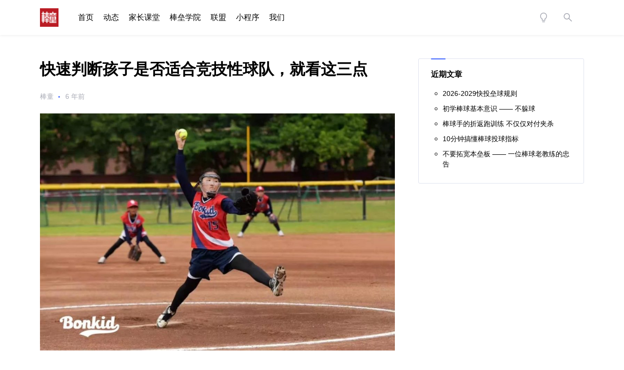

--- FILE ---
content_type: text/html; charset=UTF-8
request_url: https://www.bonkid.com/archives/1598
body_size: 34695
content:
<!doctype html>
<html lang="zh-Hans">

<head>
    <meta http-equiv="X-UA-Compatible" content="IE=edge,chrome=1">
    <meta charset="UTF-8">
    <meta name="viewport"
        content="width=device-width, initial-scale=1.0, minimum-scale=1.0, maximum-scale=1.0, user-scalable=no" />
        <title>快速判断孩子是否适合竞技性球队，就看这三点 &#8211; 棒童</title>
<meta name='robots' content='max-image-preview:large' />
<link rel='dns-prefetch' href='//www.bonkid.com' />
<link rel="alternate" type="application/rss+xml" title="棒童 &raquo; Feed" href="https://www.bonkid.com/feed" />
<link rel="alternate" type="application/rss+xml" title="棒童 &raquo; 评论 Feed" href="https://www.bonkid.com/comments/feed" />
<link rel="alternate" title="oEmbed (JSON)" type="application/json+oembed" href="https://www.bonkid.com/wp-json/oembed/1.0/embed?url=https%3A%2F%2Fwww.bonkid.com%2Farchives%2F1598" />
<link rel="alternate" title="oEmbed (XML)" type="text/xml+oembed" href="https://www.bonkid.com/wp-json/oembed/1.0/embed?url=https%3A%2F%2Fwww.bonkid.com%2Farchives%2F1598&#038;format=xml" />
<style id='wp-img-auto-sizes-contain-inline-css' type='text/css'>
img:is([sizes=auto i],[sizes^="auto," i]){contain-intrinsic-size:3000px 1500px}
/*# sourceURL=wp-img-auto-sizes-contain-inline-css */
</style>
<style id='wp-emoji-styles-inline-css' type='text/css'>

	img.wp-smiley, img.emoji {
		display: inline !important;
		border: none !important;
		box-shadow: none !important;
		height: 1em !important;
		width: 1em !important;
		margin: 0 0.07em !important;
		vertical-align: -0.1em !important;
		background: none !important;
		padding: 0 !important;
	}
/*# sourceURL=wp-emoji-styles-inline-css */
</style>
<link rel='stylesheet' id='wp-block-library-css' href='https://www.bonkid.com/wp-includes/css/dist/block-library/style.min.css?ver=6.9' type='text/css' media='all' />
<style id='classic-theme-styles-inline-css' type='text/css'>
/*! This file is auto-generated */
.wp-block-button__link{color:#fff;background-color:#32373c;border-radius:9999px;box-shadow:none;text-decoration:none;padding:calc(.667em + 2px) calc(1.333em + 2px);font-size:1.125em}.wp-block-file__button{background:#32373c;color:#fff;text-decoration:none}
/*# sourceURL=/wp-includes/css/classic-themes.min.css */
</style>
<style id='codemirror-blocks-code-block-style-inline-css' type='text/css'>
.code-block{margin-bottom:1.5rem;position:relative}.code-block pre.CodeMirror{background:#f2f2f2;background:linear-gradient(180deg,#f2f2f2 50%,#f9f9f9 0);background-size:56px 56px;border:1px solid #ddd;filter:progid:DXImageTransform.Microsoft.gradient(startColorstr="#f2f2f2",endColorstr="#f9f9f9",GradientType=0);line-height:28px;margin:0 0 10px;padding:0 10px;white-space:pre-wrap;white-space:-moz-pre-wrap;white-space:-pre-wrap;white-space:-o-pre-wrap;word-wrap:break-word;font-family:monospace;font-size:16px}.code-block .CodeMirror-fullscreen{bottom:0;height:auto;left:0;margin-bottom:0;padding-bottom:30px;position:fixed;right:0;top:0;z-index:5000}.code-block iframe.output-block-frame{background-color:#fff;box-shadow:0 0 10px 0 #444;display:none;margin:1em 0;transition:all .3s ease-in;width:100%}.code-block iframe.show{display:block}textarea.CodeMirror-ClipBoard{border:0;bottom:0;height:1px;opacity:0;padding:0;position:absolute;right:0;width:1px}.CodeMirror-notice{background:#000;border-radius:5px;bottom:-40px;color:#fff;font-size:12px;left:15px;padding:10px;position:fixed;transition:all .5s;z-index:5001}.CodeMirror svg.loader{background:rgba(30,30,30,.7);border-radius:3px;left:42%;max-width:64px;position:absolute;top:42%;fill:none;stroke:#222;stroke-linecap:round;stroke-width:8%}.CodeMirror use{stroke:#fff;animation:a 2s linear infinite}@keyframes a{to{stroke-dashoffset:0px}}.CodeMirror.has-panel{border-top-left-radius:0!important;border-top-right-radius:0!important}.CodeMirror-panel .max-height{margin-right:.5rem}.CodeMirror-panel .info-panel{display:flex;height:32px;justify-content:space-between;transition:all .4s ease-in}.CodeMirror-panel .info-panel .language{background:#4c607f;color:#fff;display:inline-block;font-size:16px;font-weight:500;padding:4px 32px;transition:"background" .4s ease-out}.CodeMirror-panel .info-panel .language.apl{background:#d2d2d2;color:#000}.CodeMirror-panel .info-panel .language.asp{background:#0088b6}.CodeMirror-panel .info-panel .language.aspx{background:#33a9dc}.CodeMirror-panel .info-panel .language.c{background:#005f91}.CodeMirror-panel .info-panel .language.cpp{background:#984c93}.CodeMirror-panel .info-panel .language.cobol{background:#005ca5}.CodeMirror-panel .info-panel .language.coffeescript{background:#6f4e37}.CodeMirror-panel .info-panel .language.clojure{background:#5881d8}.CodeMirror-panel .info-panel .language.css{background:#1572b6}.CodeMirror-panel .info-panel .language.csharp{background:#368832}.CodeMirror-panel .info-panel .language.diff{background:green}.CodeMirror-panel .info-panel .language.django{background:#44b78b}.CodeMirror-panel .info-panel .language.docker{background:#27b9ec}.CodeMirror-panel .info-panel .language.dylan{background-image:linear-gradient(to bottom right,#fd1a60,#f36420)}.CodeMirror-panel .info-panel .language.elm{background:#5fb4cb}.CodeMirror-panel .info-panel .language.erlang{background:#a2003e}.CodeMirror-panel .info-panel .language.fortran{background:#30b9db}.CodeMirror-panel .info-panel .language.fsharp{background:#665948}.CodeMirror-panel .info-panel .language.git{background:#fca326}.CodeMirror-panel .info-panel .language.go{background:#00acd7}.CodeMirror-panel .info-panel .language.groovy{background:#6398aa}.CodeMirror-panel .info-panel .language.haml{background:#ecdfa7;color:#3f3e29}.CodeMirror-panel .info-panel .language.haskell{background:#8f4e8b}.CodeMirror-panel .info-panel .language.html,.CodeMirror-panel .info-panel .language.htmlembedded,.CodeMirror-panel .info-panel .language.htmlmixed{background:#f1662a}.CodeMirror-panel .info-panel .language.http{background:#509e2f}.CodeMirror-panel .info-panel .language.java{background:#5382a1}.CodeMirror-panel .info-panel .language.js,.CodeMirror-panel .info-panel .language.json,.CodeMirror-panel .info-panel .language.jsx{background:#f5de19}.CodeMirror-panel .info-panel .language.jsonld{background:#0ca69c}.CodeMirror-panel .info-panel .language.jsp{background:#e56f14}.CodeMirror-panel .info-panel .language.kotlin{background-image:linear-gradient(to bottom right,#cb55c0,#f28e0e)}.CodeMirror-panel .info-panel .language.less{background:#193255}.CodeMirror-panel .info-panel .language.lisp{background:#c40804}.CodeMirror-panel .info-panel .language.livescript{background:#317eac}.CodeMirror-panel .info-panel .language.lua{background:navy}.CodeMirror-panel .info-panel .language.markdown{background:#755838}.CodeMirror-panel .info-panel .language.mariadb{background:#c49a6c;color:#002b64}.CodeMirror-panel .info-panel .language.mssql,.CodeMirror-panel .info-panel .language.mysql{background:#5d87a1}.CodeMirror-panel .info-panel .language.nginx{background:#019639}.CodeMirror-panel .info-panel .language.objectivec{background:#c2c2c2}.CodeMirror-panel .info-panel .language.perl{background:#3a3c5b}.CodeMirror-panel .info-panel .language.php{background:#6280b6}.CodeMirror-panel .info-panel .language.plsql{background:red}.CodeMirror-panel .info-panel .language.powershell{background:#5290fd}.CodeMirror-panel .info-panel .language.protobuf{background:#ff5c77}.CodeMirror-panel .info-panel .language.pug{background:#efcca3;color:#442823}.CodeMirror-panel .info-panel .language.puppet{background:#ffae1a}.CodeMirror-panel .info-panel .language.python{background:#ffdc4e;color:#366e9d}.CodeMirror-panel .info-panel .language.q{background:#1e78b3}.CodeMirror-panel .info-panel .language.r{background:#acadb2;color:#185ead}.CodeMirror-panel .info-panel .language.ruby{background:#e71622}.CodeMirror-panel .info-panel .language.rust{background:#a04f12}.CodeMirror-panel .info-panel .language.scala{background:#fe0000}.CodeMirror-panel .info-panel .language.stylus{background:#ff2952}.CodeMirror-panel .info-panel .language.sass,.CodeMirror-panel .info-panel .language.scss{background:#cd6799}.CodeMirror-panel .info-panel .language.shell{background:#d9b400}.CodeMirror-panel .info-panel .language.sql{background:#ffda44}.CodeMirror-panel .info-panel .language.sqlite{background:#003b57}.CodeMirror-panel .info-panel .language.squirrel{background:#a05a2c}.CodeMirror-panel .info-panel .language.stylus{background:#c2c2c2}.CodeMirror-panel .info-panel .language.swift{background:#fd2822}.CodeMirror-panel .info-panel .language.tcl{background:#c3b15f}.CodeMirror-panel .info-panel .language.text{background:#829ec2}.CodeMirror-panel .info-panel .language.textile{background:#ffe7ac;color:#000}.CodeMirror-panel .info-panel .language.toml{background:#7f7f7f}.CodeMirror-panel .info-panel .language.ttcn{background:#00adee}.CodeMirror-panel .info-panel .language.twig{background:#78dc50}.CodeMirror-panel .info-panel .language.typescript{background:#007acc}.CodeMirror-panel .info-panel .language.vb{background:#00519a}.CodeMirror-panel .info-panel .language.velocity{background:#262692}.CodeMirror-panel .info-panel .language.verilog{background:#1a348f}.CodeMirror-panel .info-panel .language.vhdl{background:#0d9b35}.CodeMirror-panel .info-panel .language.vue{background:#41b883}.CodeMirror-panel .info-panel .language.xml,.CodeMirror-panel .info-panel .language.xquery{background:#f1662a}.CodeMirror-panel .info-panel .language.yaml{background:#fbc02d}.CodeMirror-panel .control-panel{display:flex;padding:5px 3px}.CodeMirror-panel .control-panel>span{cursor:pointer;display:flex;margin:0 5px 0 0;transition:all .3s}.CodeMirror-panel .control-panel>span:hover{color:#fff}.CodeMirror-panel .control-panel .run-code{border:2px solid;border-radius:20px;box-sizing:border-box;display:inline-block;height:20px;position:relative;transform:scale(1);width:20px}.CodeMirror-panel .control-panel .run-code:after,.CodeMirror-panel .control-panel .run-code:before{box-sizing:border-box;content:"";display:block;position:absolute;top:3px}.CodeMirror-panel .control-panel .run-code:after{border-bottom:5px solid transparent;border-left:9px solid;border-top:5px solid transparent;left:5px;width:0}.CodeMirror-panel .control-panel .maximize,.CodeMirror-panel .control-panel .restore{border:2px solid;border-radius:2px;box-sizing:border-box;display:inline-block;height:20px;position:relative;transform:scale(1);width:20px}.CodeMirror-panel .control-panel .maximize:after{height:12px;top:2px;width:12px}.CodeMirror-panel .control-panel .maximize:after,.CodeMirror-panel .control-panel .restore:after{background:currentColor;box-sizing:border-box;content:"";display:inline-block;left:2px;position:absolute}.CodeMirror-panel .control-panel .restore:after{bottom:3px;height:3px;width:9px}.CodeMirror-panel .control-panel .copy{border:2px solid;border-bottom:0;border-radius:2px;border-right:0;box-sizing:border-box;display:inline-block;height:18px;position:relative;transform:scale(1);width:14px}.CodeMirror-panel .control-panel .copy:after{border:2px solid;border-radius:0 0 2px 0;box-sizing:border-box;content:"";display:inline-block;height:17px;left:1px;position:absolute;top:1px;width:13px}.CodeMirror-panel .control-panel .tool{cursor:help;position:relative}.CodeMirror-panel .control-panel .tool:after,.CodeMirror-panel .control-panel .tool:before{left:50%;opacity:0;position:absolute;z-index:-100}.CodeMirror-panel .control-panel .tool:focus:after,.CodeMirror-panel .control-panel .tool:focus:before,.CodeMirror-panel .control-panel .tool:hover:after,.CodeMirror-panel .control-panel .tool:hover:before{opacity:1;transform:scale(1) translateY(0);z-index:100}.CodeMirror-panel .control-panel .tool:before{border-color:transparent transparent #3e474f;border-style:solid;border-width:8px 12px 12px 8px;content:"";left:0;top:100%;transform:scale(.6) translateY(-20%);transition:all .85s cubic-bezier(.84,-.18,.31,1.26),opacity .85s .5s}.CodeMirror-panel .control-panel .tool:after{background:#3e474f;border-radius:5px;color:#edeff0;content:attr(data-tip);font-size:14px;left:-90px;padding:5px;text-align:center;top:180%;transition:all .85s cubic-bezier(.84,-.18,.31,1.26) .2s;width:120px}

/*# sourceURL=https://www.bonkid.com/wp-content/plugins/wp-codemirror-block/build/style-index.css */
</style>
<style id='global-styles-inline-css' type='text/css'>
:root{--wp--preset--aspect-ratio--square: 1;--wp--preset--aspect-ratio--4-3: 4/3;--wp--preset--aspect-ratio--3-4: 3/4;--wp--preset--aspect-ratio--3-2: 3/2;--wp--preset--aspect-ratio--2-3: 2/3;--wp--preset--aspect-ratio--16-9: 16/9;--wp--preset--aspect-ratio--9-16: 9/16;--wp--preset--color--black: #000000;--wp--preset--color--cyan-bluish-gray: #abb8c3;--wp--preset--color--white: #ffffff;--wp--preset--color--pale-pink: #f78da7;--wp--preset--color--vivid-red: #cf2e2e;--wp--preset--color--luminous-vivid-orange: #ff6900;--wp--preset--color--luminous-vivid-amber: #fcb900;--wp--preset--color--light-green-cyan: #7bdcb5;--wp--preset--color--vivid-green-cyan: #00d084;--wp--preset--color--pale-cyan-blue: #8ed1fc;--wp--preset--color--vivid-cyan-blue: #0693e3;--wp--preset--color--vivid-purple: #9b51e0;--wp--preset--gradient--vivid-cyan-blue-to-vivid-purple: linear-gradient(135deg,rgb(6,147,227) 0%,rgb(155,81,224) 100%);--wp--preset--gradient--light-green-cyan-to-vivid-green-cyan: linear-gradient(135deg,rgb(122,220,180) 0%,rgb(0,208,130) 100%);--wp--preset--gradient--luminous-vivid-amber-to-luminous-vivid-orange: linear-gradient(135deg,rgb(252,185,0) 0%,rgb(255,105,0) 100%);--wp--preset--gradient--luminous-vivid-orange-to-vivid-red: linear-gradient(135deg,rgb(255,105,0) 0%,rgb(207,46,46) 100%);--wp--preset--gradient--very-light-gray-to-cyan-bluish-gray: linear-gradient(135deg,rgb(238,238,238) 0%,rgb(169,184,195) 100%);--wp--preset--gradient--cool-to-warm-spectrum: linear-gradient(135deg,rgb(74,234,220) 0%,rgb(151,120,209) 20%,rgb(207,42,186) 40%,rgb(238,44,130) 60%,rgb(251,105,98) 80%,rgb(254,248,76) 100%);--wp--preset--gradient--blush-light-purple: linear-gradient(135deg,rgb(255,206,236) 0%,rgb(152,150,240) 100%);--wp--preset--gradient--blush-bordeaux: linear-gradient(135deg,rgb(254,205,165) 0%,rgb(254,45,45) 50%,rgb(107,0,62) 100%);--wp--preset--gradient--luminous-dusk: linear-gradient(135deg,rgb(255,203,112) 0%,rgb(199,81,192) 50%,rgb(65,88,208) 100%);--wp--preset--gradient--pale-ocean: linear-gradient(135deg,rgb(255,245,203) 0%,rgb(182,227,212) 50%,rgb(51,167,181) 100%);--wp--preset--gradient--electric-grass: linear-gradient(135deg,rgb(202,248,128) 0%,rgb(113,206,126) 100%);--wp--preset--gradient--midnight: linear-gradient(135deg,rgb(2,3,129) 0%,rgb(40,116,252) 100%);--wp--preset--font-size--small: 13px;--wp--preset--font-size--medium: 20px;--wp--preset--font-size--large: 36px;--wp--preset--font-size--x-large: 42px;--wp--preset--font-family--inter: "Inter", sans-serif;--wp--preset--font-family--cardo: Cardo;--wp--preset--spacing--20: 0.44rem;--wp--preset--spacing--30: 0.67rem;--wp--preset--spacing--40: 1rem;--wp--preset--spacing--50: 1.5rem;--wp--preset--spacing--60: 2.25rem;--wp--preset--spacing--70: 3.38rem;--wp--preset--spacing--80: 5.06rem;--wp--preset--shadow--natural: 6px 6px 9px rgba(0, 0, 0, 0.2);--wp--preset--shadow--deep: 12px 12px 50px rgba(0, 0, 0, 0.4);--wp--preset--shadow--sharp: 6px 6px 0px rgba(0, 0, 0, 0.2);--wp--preset--shadow--outlined: 6px 6px 0px -3px rgb(255, 255, 255), 6px 6px rgb(0, 0, 0);--wp--preset--shadow--crisp: 6px 6px 0px rgb(0, 0, 0);}:where(.is-layout-flex){gap: 0.5em;}:where(.is-layout-grid){gap: 0.5em;}body .is-layout-flex{display: flex;}.is-layout-flex{flex-wrap: wrap;align-items: center;}.is-layout-flex > :is(*, div){margin: 0;}body .is-layout-grid{display: grid;}.is-layout-grid > :is(*, div){margin: 0;}:where(.wp-block-columns.is-layout-flex){gap: 2em;}:where(.wp-block-columns.is-layout-grid){gap: 2em;}:where(.wp-block-post-template.is-layout-flex){gap: 1.25em;}:where(.wp-block-post-template.is-layout-grid){gap: 1.25em;}.has-black-color{color: var(--wp--preset--color--black) !important;}.has-cyan-bluish-gray-color{color: var(--wp--preset--color--cyan-bluish-gray) !important;}.has-white-color{color: var(--wp--preset--color--white) !important;}.has-pale-pink-color{color: var(--wp--preset--color--pale-pink) !important;}.has-vivid-red-color{color: var(--wp--preset--color--vivid-red) !important;}.has-luminous-vivid-orange-color{color: var(--wp--preset--color--luminous-vivid-orange) !important;}.has-luminous-vivid-amber-color{color: var(--wp--preset--color--luminous-vivid-amber) !important;}.has-light-green-cyan-color{color: var(--wp--preset--color--light-green-cyan) !important;}.has-vivid-green-cyan-color{color: var(--wp--preset--color--vivid-green-cyan) !important;}.has-pale-cyan-blue-color{color: var(--wp--preset--color--pale-cyan-blue) !important;}.has-vivid-cyan-blue-color{color: var(--wp--preset--color--vivid-cyan-blue) !important;}.has-vivid-purple-color{color: var(--wp--preset--color--vivid-purple) !important;}.has-black-background-color{background-color: var(--wp--preset--color--black) !important;}.has-cyan-bluish-gray-background-color{background-color: var(--wp--preset--color--cyan-bluish-gray) !important;}.has-white-background-color{background-color: var(--wp--preset--color--white) !important;}.has-pale-pink-background-color{background-color: var(--wp--preset--color--pale-pink) !important;}.has-vivid-red-background-color{background-color: var(--wp--preset--color--vivid-red) !important;}.has-luminous-vivid-orange-background-color{background-color: var(--wp--preset--color--luminous-vivid-orange) !important;}.has-luminous-vivid-amber-background-color{background-color: var(--wp--preset--color--luminous-vivid-amber) !important;}.has-light-green-cyan-background-color{background-color: var(--wp--preset--color--light-green-cyan) !important;}.has-vivid-green-cyan-background-color{background-color: var(--wp--preset--color--vivid-green-cyan) !important;}.has-pale-cyan-blue-background-color{background-color: var(--wp--preset--color--pale-cyan-blue) !important;}.has-vivid-cyan-blue-background-color{background-color: var(--wp--preset--color--vivid-cyan-blue) !important;}.has-vivid-purple-background-color{background-color: var(--wp--preset--color--vivid-purple) !important;}.has-black-border-color{border-color: var(--wp--preset--color--black) !important;}.has-cyan-bluish-gray-border-color{border-color: var(--wp--preset--color--cyan-bluish-gray) !important;}.has-white-border-color{border-color: var(--wp--preset--color--white) !important;}.has-pale-pink-border-color{border-color: var(--wp--preset--color--pale-pink) !important;}.has-vivid-red-border-color{border-color: var(--wp--preset--color--vivid-red) !important;}.has-luminous-vivid-orange-border-color{border-color: var(--wp--preset--color--luminous-vivid-orange) !important;}.has-luminous-vivid-amber-border-color{border-color: var(--wp--preset--color--luminous-vivid-amber) !important;}.has-light-green-cyan-border-color{border-color: var(--wp--preset--color--light-green-cyan) !important;}.has-vivid-green-cyan-border-color{border-color: var(--wp--preset--color--vivid-green-cyan) !important;}.has-pale-cyan-blue-border-color{border-color: var(--wp--preset--color--pale-cyan-blue) !important;}.has-vivid-cyan-blue-border-color{border-color: var(--wp--preset--color--vivid-cyan-blue) !important;}.has-vivid-purple-border-color{border-color: var(--wp--preset--color--vivid-purple) !important;}.has-vivid-cyan-blue-to-vivid-purple-gradient-background{background: var(--wp--preset--gradient--vivid-cyan-blue-to-vivid-purple) !important;}.has-light-green-cyan-to-vivid-green-cyan-gradient-background{background: var(--wp--preset--gradient--light-green-cyan-to-vivid-green-cyan) !important;}.has-luminous-vivid-amber-to-luminous-vivid-orange-gradient-background{background: var(--wp--preset--gradient--luminous-vivid-amber-to-luminous-vivid-orange) !important;}.has-luminous-vivid-orange-to-vivid-red-gradient-background{background: var(--wp--preset--gradient--luminous-vivid-orange-to-vivid-red) !important;}.has-very-light-gray-to-cyan-bluish-gray-gradient-background{background: var(--wp--preset--gradient--very-light-gray-to-cyan-bluish-gray) !important;}.has-cool-to-warm-spectrum-gradient-background{background: var(--wp--preset--gradient--cool-to-warm-spectrum) !important;}.has-blush-light-purple-gradient-background{background: var(--wp--preset--gradient--blush-light-purple) !important;}.has-blush-bordeaux-gradient-background{background: var(--wp--preset--gradient--blush-bordeaux) !important;}.has-luminous-dusk-gradient-background{background: var(--wp--preset--gradient--luminous-dusk) !important;}.has-pale-ocean-gradient-background{background: var(--wp--preset--gradient--pale-ocean) !important;}.has-electric-grass-gradient-background{background: var(--wp--preset--gradient--electric-grass) !important;}.has-midnight-gradient-background{background: var(--wp--preset--gradient--midnight) !important;}.has-small-font-size{font-size: var(--wp--preset--font-size--small) !important;}.has-medium-font-size{font-size: var(--wp--preset--font-size--medium) !important;}.has-large-font-size{font-size: var(--wp--preset--font-size--large) !important;}.has-x-large-font-size{font-size: var(--wp--preset--font-size--x-large) !important;}
:where(.wp-block-post-template.is-layout-flex){gap: 1.25em;}:where(.wp-block-post-template.is-layout-grid){gap: 1.25em;}
:where(.wp-block-term-template.is-layout-flex){gap: 1.25em;}:where(.wp-block-term-template.is-layout-grid){gap: 1.25em;}
:where(.wp-block-columns.is-layout-flex){gap: 2em;}:where(.wp-block-columns.is-layout-grid){gap: 2em;}
:root :where(.wp-block-pullquote){font-size: 1.5em;line-height: 1.6;}
/*# sourceURL=global-styles-inline-css */
</style>
<link rel='stylesheet' id='dashicons-css' href='https://www.bonkid.com/wp-includes/css/dashicons.min.css?ver=6.9' type='text/css' media='all' />
<link rel='stylesheet' id='admin-bar-css' href='https://www.bonkid.com/wp-includes/css/admin-bar.min.css?ver=6.9' type='text/css' media='all' />
<style id='admin-bar-inline-css' type='text/css'>

    /* Hide CanvasJS credits for P404 charts specifically */
    #p404RedirectChart .canvasjs-chart-credit {
        display: none !important;
    }
    
    #p404RedirectChart canvas {
        border-radius: 6px;
    }

    .p404-redirect-adminbar-weekly-title {
        font-weight: bold;
        font-size: 14px;
        color: #fff;
        margin-bottom: 6px;
    }

    #wpadminbar #wp-admin-bar-p404_free_top_button .ab-icon:before {
        content: "\f103";
        color: #dc3545;
        top: 3px;
    }
    
    #wp-admin-bar-p404_free_top_button .ab-item {
        min-width: 80px !important;
        padding: 0px !important;
    }
    
    /* Ensure proper positioning and z-index for P404 dropdown */
    .p404-redirect-adminbar-dropdown-wrap { 
        min-width: 0; 
        padding: 0;
        position: static !important;
    }
    
    #wpadminbar #wp-admin-bar-p404_free_top_button_dropdown {
        position: static !important;
    }
    
    #wpadminbar #wp-admin-bar-p404_free_top_button_dropdown .ab-item {
        padding: 0 !important;
        margin: 0 !important;
    }
    
    .p404-redirect-dropdown-container {
        min-width: 340px;
        padding: 18px 18px 12px 18px;
        background: #23282d !important;
        color: #fff;
        border-radius: 12px;
        box-shadow: 0 8px 32px rgba(0,0,0,0.25);
        margin-top: 10px;
        position: relative !important;
        z-index: 999999 !important;
        display: block !important;
        border: 1px solid #444;
    }
    
    /* Ensure P404 dropdown appears on hover */
    #wpadminbar #wp-admin-bar-p404_free_top_button .p404-redirect-dropdown-container { 
        display: none !important;
    }
    
    #wpadminbar #wp-admin-bar-p404_free_top_button:hover .p404-redirect-dropdown-container { 
        display: block !important;
    }
    
    #wpadminbar #wp-admin-bar-p404_free_top_button:hover #wp-admin-bar-p404_free_top_button_dropdown .p404-redirect-dropdown-container {
        display: block !important;
    }
    
    .p404-redirect-card {
        background: #2c3338;
        border-radius: 8px;
        padding: 18px 18px 12px 18px;
        box-shadow: 0 2px 8px rgba(0,0,0,0.07);
        display: flex;
        flex-direction: column;
        align-items: flex-start;
        border: 1px solid #444;
    }
    
    .p404-redirect-btn {
        display: inline-block;
        background: #dc3545;
        color: #fff !important;
        font-weight: bold;
        padding: 5px 22px;
        border-radius: 8px;
        text-decoration: none;
        font-size: 17px;
        transition: background 0.2s, box-shadow 0.2s;
        margin-top: 8px;
        box-shadow: 0 2px 8px rgba(220,53,69,0.15);
        text-align: center;
        line-height: 1.6;
    }
    
    .p404-redirect-btn:hover {
        background: #c82333;
        color: #fff !important;
        box-shadow: 0 4px 16px rgba(220,53,69,0.25);
    }
    
    /* Prevent conflicts with other admin bar dropdowns */
    #wpadminbar .ab-top-menu > li:hover > .ab-item,
    #wpadminbar .ab-top-menu > li.hover > .ab-item {
        z-index: auto;
    }
    
    #wpadminbar #wp-admin-bar-p404_free_top_button:hover > .ab-item {
        z-index: 999998 !important;
    }
    
/*# sourceURL=admin-bar-inline-css */
</style>
<link rel='stylesheet' id='contact-form-7-css' href='https://www.bonkid.com/wp-content/plugins/contact-form-7/includes/css/styles.css?ver=6.1.4' type='text/css' media='all' />
<link rel='stylesheet' id='powertip-css' href='https://www.bonkid.com/wp-content/plugins/devvn-image-hotspot/frontend/css/jquery.powertip.min.css?ver=1.2.0' type='text/css' media='all' />
<link rel='stylesheet' id='maps-points-css' href='https://www.bonkid.com/wp-content/plugins/devvn-image-hotspot/frontend/css/maps_points.css?ver=1.3.0' type='text/css' media='all' />
<link rel='stylesheet' id='sr7css-css' href='//www.bonkid.com/wp-content/plugins/revslider/public/css/sr7.css?ver=6.7.38' type='text/css' media='all' />
<link rel='stylesheet' id='tutor-icon-css' href='https://www.bonkid.com/wp-content/plugins/tutor/assets/css/tutor-icon.min.css?ver=3.9.4' type='text/css' media='all' />
<link rel='stylesheet' id='tutor-css' href='https://www.bonkid.com/wp-content/plugins/tutor/assets/css/tutor.min.css?ver=3.9.4' type='text/css' media='all' />
<link rel='stylesheet' id='tutor-frontend-css' href='https://www.bonkid.com/wp-content/plugins/tutor/assets/css/tutor-front.min.css?ver=3.9.4' type='text/css' media='all' />
<style id='tutor-frontend-inline-css' type='text/css'>
.mce-notification.mce-notification-error{display: none !important;}
:root{--tutor-color-primary:#3E64DE;--tutor-color-primary-rgb:62, 100, 222;--tutor-color-primary-hover:#3A5CCC;--tutor-color-primary-hover-rgb:58, 92, 204;--tutor-body-color:#212327;--tutor-body-color-rgb:33, 35, 39;--tutor-border-color:#E3E5EB;--tutor-border-color-rgb:227, 229, 235;--tutor-color-gray:#CDCFD5;--tutor-color-gray-rgb:205, 207, 213;}
/*# sourceURL=tutor-frontend-inline-css */
</style>
<link rel='stylesheet' id='woocommerce-layout-css' href='https://www.bonkid.com/wp-content/plugins/woocommerce/assets/css/woocommerce-layout.css?ver=10.4.3' type='text/css' media='all' />
<link rel='stylesheet' id='woocommerce-smallscreen-css' href='https://www.bonkid.com/wp-content/plugins/woocommerce/assets/css/woocommerce-smallscreen.css?ver=10.4.3' type='text/css' media='only screen and (max-width: 768px)' />
<link rel='stylesheet' id='woocommerce-general-css' href='https://www.bonkid.com/wp-content/plugins/woocommerce/assets/css/woocommerce.css?ver=10.4.3' type='text/css' media='all' />
<style id='woocommerce-inline-inline-css' type='text/css'>
.woocommerce form .form-row .required { visibility: visible; }
/*# sourceURL=woocommerce-inline-inline-css */
</style>
<link rel='stylesheet' id='wpems-countdown-css-css' href='https://www.bonkid.com/wp-content/plugins/wp-events-manager/inc/libraries//countdown/css/jquery.countdown.css?ver=2.1.8' type='text/css' media='all' />
<link rel='stylesheet' id='wpems-owl-carousel-css-css' href='https://www.bonkid.com/wp-content/plugins/wp-events-manager/inc/libraries//owl-carousel/css/owl.carousel.css?ver=2.1.8' type='text/css' media='all' />
<link rel='stylesheet' id='wpems-magnific-popup-css-css' href='https://www.bonkid.com/wp-content/plugins/wp-events-manager/inc/libraries//magnific-popup/css/magnific-popup.css?ver=2.1.8' type='text/css' media='all' />
<link rel='stylesheet' id='wpems-fronted-css-css' href='https://www.bonkid.com/wp-content/plugins/wp-events-manager/assets//css/frontend/events.css?ver=2.1.8' type='text/css' media='all' />
<link rel='stylesheet' id='jimu-css' href='https://www.bonkid.com/wp-content/plugins/nicetheme-jimu/modules/jimu.css?ver=0.8.4' type='text/css' media='all' />
<link rel='stylesheet' id='hint-css' href='https://www.bonkid.com/wp-content/plugins/woo-smart-compare/assets/libs/hint/hint.min.css?ver=6.9' type='text/css' media='all' />
<link rel='stylesheet' id='perfect-scrollbar-css' href='https://www.bonkid.com/wp-content/plugins/woo-smart-compare/assets/libs/perfect-scrollbar/css/perfect-scrollbar.min.css?ver=6.9' type='text/css' media='all' />
<link rel='stylesheet' id='perfect-scrollbar-wpc-css' href='https://www.bonkid.com/wp-content/plugins/woo-smart-compare/assets/libs/perfect-scrollbar/css/custom-theme.css?ver=6.9' type='text/css' media='all' />
<link rel='stylesheet' id='woosc-frontend-css' href='https://www.bonkid.com/wp-content/plugins/woo-smart-compare/assets/css/frontend.css?ver=6.5.3' type='text/css' media='all' />
<link rel='stylesheet' id='woosw-icons-css' href='https://www.bonkid.com/wp-content/plugins/woo-smart-wishlist/assets/css/icons.css?ver=5.0.8' type='text/css' media='all' />
<link rel='stylesheet' id='woosw-frontend-css' href='https://www.bonkid.com/wp-content/plugins/woo-smart-wishlist/assets/css/frontend.css?ver=5.0.8' type='text/css' media='all' />
<style id='woosw-frontend-inline-css' type='text/css'>
.woosw-popup .woosw-popup-inner .woosw-popup-content .woosw-popup-content-bot .woosw-notice { background-color: #5fbd74; } .woosw-popup .woosw-popup-inner .woosw-popup-content .woosw-popup-content-bot .woosw-popup-content-bot-inner a:hover { color: #5fbd74; border-color: #5fbd74; } 
/*# sourceURL=woosw-frontend-inline-css */
</style>
<link rel='stylesheet' id='nicetheme-font-css' href='https://www.bonkid.com/wp-content/themes/PandaPRO-2.0.0/css/font.css?ver=6.9' type='text/css' media='all' />
<link rel='stylesheet' id='nicetheme-iconfont-css' href='https://www.bonkid.com/wp-content/themes/PandaPRO-2.0.0/plugins/iconfont/iconfont.css?ver=6.9' type='text/css' media='all' />
<link rel='stylesheet' id='nicetheme-bootstrap-css' href='https://www.bonkid.com/wp-content/themes/PandaPRO-2.0.0/plugins/bootstrap/bootstrap.min.css?ver=6.9' type='text/css' media='all' />
<link rel='stylesheet' id='nicetheme-reset-css' href='https://www.bonkid.com/wp-content/themes/PandaPRO-2.0.0/css/reset.css?ver=6.9' type='text/css' media='all' />
<link rel='stylesheet' id='nicetheme-style-css' href='https://www.bonkid.com/wp-content/themes/PandaPRO-2.0.0/style.css?ver=6.9' type='text/css' media='all' />
<script type="text/javascript" id="jquery-core-js-extra">
/* <![CDATA[ */
var globals = {"ajax_url":"https://www.bonkid.com/wp-admin/admin-ajax.php","url_theme":"https://www.bonkid.com/wp-content/themes/PandaPRO-2.0.0","site_url":"https://www.bonkid.com","post_id":"1598","allow_switch_darkmode":"manual","comment_ip":"0"};
var __ = {"load_more":"\u52a0\u8f7d\u66f4\u591a","reached_the_end":"\u6ca1\u6709\u66f4\u591a\u5185\u5bb9","thank_you":"\u8c22\u8c22\u70b9\u8d5e","success":"\u64cd\u4f5c\u6210\u529f","cancelled":"\u53d6\u6d88\u70b9\u8d5e"};
//# sourceURL=jquery-core-js-extra
/* ]]> */
</script>
<script type="text/javascript" src="https://www.bonkid.com/wp-includes/js/jquery/jquery.min.js?ver=3.7.1" id="jquery-core-js"></script>
<script type="text/javascript" src="https://www.bonkid.com/wp-includes/js/jquery/jquery-migrate.min.js?ver=3.4.1" id="jquery-migrate-js"></script>
<script type="text/javascript" src="//www.bonkid.com/wp-content/plugins/revslider/public/js/libs/tptools.js?ver=6.7.38" id="tp-tools-js" async="async" data-wp-strategy="async"></script>
<script type="text/javascript" src="//www.bonkid.com/wp-content/plugins/revslider/public/js/sr7.js?ver=6.7.38" id="sr7-js" async="async" data-wp-strategy="async"></script>
<script type="text/javascript" src="https://www.bonkid.com/wp-content/plugins/woocommerce/assets/js/jquery-blockui/jquery.blockUI.min.js?ver=2.7.0-wc.10.4.3" id="wc-jquery-blockui-js" defer="defer" data-wp-strategy="defer"></script>
<script type="text/javascript" id="wc-add-to-cart-js-extra">
/* <![CDATA[ */
var wc_add_to_cart_params = {"ajax_url":"/wp-admin/admin-ajax.php","wc_ajax_url":"/?wc-ajax=%%endpoint%%","i18n_view_cart":"\u67e5\u770b\u8d2d\u7269\u8f66","cart_url":"https://www.bonkid.com/cart","is_cart":"","cart_redirect_after_add":"no"};
//# sourceURL=wc-add-to-cart-js-extra
/* ]]> */
</script>
<script type="text/javascript" src="https://www.bonkid.com/wp-content/plugins/woocommerce/assets/js/frontend/add-to-cart.min.js?ver=10.4.3" id="wc-add-to-cart-js" defer="defer" data-wp-strategy="defer"></script>
<script type="text/javascript" src="https://www.bonkid.com/wp-content/plugins/woocommerce/assets/js/js-cookie/js.cookie.min.js?ver=2.1.4-wc.10.4.3" id="wc-js-cookie-js" data-wp-strategy="defer"></script>
<script type="text/javascript" id="woocommerce-js-extra">
/* <![CDATA[ */
var woocommerce_params = {"ajax_url":"/wp-admin/admin-ajax.php","wc_ajax_url":"/?wc-ajax=%%endpoint%%","i18n_password_show":"\u663e\u793a\u5bc6\u7801","i18n_password_hide":"\u9690\u85cf\u5bc6\u7801"};
//# sourceURL=woocommerce-js-extra
/* ]]> */
</script>
<script type="text/javascript" src="https://www.bonkid.com/wp-content/plugins/woocommerce/assets/js/frontend/woocommerce.min.js?ver=10.4.3" id="woocommerce-js" defer="defer" data-wp-strategy="defer"></script>
<link rel="https://api.w.org/" href="https://www.bonkid.com/wp-json/" /><link rel="alternate" title="JSON" type="application/json" href="https://www.bonkid.com/wp-json/wp/v2/posts/1598" /><link rel="EditURI" type="application/rsd+xml" title="RSD" href="https://www.bonkid.com/xmlrpc.php?rsd" />
<meta name="generator" content="WordPress 6.9" />
<meta name="generator" content="TutorLMS 3.9.4" />
<meta name="generator" content="WooCommerce 10.4.3" />
<link rel="canonical" href="https://www.bonkid.com/archives/1598" />
<link rel='shortlink' href='https://www.bonkid.com/?p=1598' />
	<noscript><style>.woocommerce-product-gallery{ opacity: 1 !important; }</style></noscript>
	<meta name="generator" content="Elementor 3.33.6; features: additional_custom_breakpoints; settings: css_print_method-external, google_font-enabled, font_display-swap">
			<style>
				.e-con.e-parent:nth-of-type(n+4):not(.e-lazyloaded):not(.e-no-lazyload),
				.e-con.e-parent:nth-of-type(n+4):not(.e-lazyloaded):not(.e-no-lazyload) * {
					background-image: none !important;
				}
				@media screen and (max-height: 1024px) {
					.e-con.e-parent:nth-of-type(n+3):not(.e-lazyloaded):not(.e-no-lazyload),
					.e-con.e-parent:nth-of-type(n+3):not(.e-lazyloaded):not(.e-no-lazyload) * {
						background-image: none !important;
					}
				}
				@media screen and (max-height: 640px) {
					.e-con.e-parent:nth-of-type(n+2):not(.e-lazyloaded):not(.e-no-lazyload),
					.e-con.e-parent:nth-of-type(n+2):not(.e-lazyloaded):not(.e-no-lazyload) * {
						background-image: none !important;
					}
				}
			</style>
			<link rel="preconnect" href="https://fonts.googleapis.com">
<link rel="preconnect" href="https://fonts.gstatic.com/" crossorigin>
<meta name="generator" content="Powered by Slider Revolution 6.7.38 - responsive, Mobile-Friendly Slider Plugin for WordPress with comfortable drag and drop interface." />
<style class='wp-fonts-local' type='text/css'>
@font-face{font-family:Inter;font-style:normal;font-weight:300 900;font-display:fallback;src:url('https://www.bonkid.com/wp-content/plugins/woocommerce/assets/fonts/Inter-VariableFont_slnt,wght.woff2') format('woff2');font-stretch:normal;}
@font-face{font-family:Cardo;font-style:normal;font-weight:400;font-display:fallback;src:url('https://www.bonkid.com/wp-content/plugins/woocommerce/assets/fonts/cardo_normal_400.woff2') format('woff2');}
</style>
<link rel="icon" href="https://www.bonkid.com/wp-content/uploads/2023/11/cropped-bangtong-复古汉字-32x32.png" sizes="32x32" />
<link rel="icon" href="https://www.bonkid.com/wp-content/uploads/2023/11/cropped-bangtong-复古汉字-192x192.png" sizes="192x192" />
<link rel="apple-touch-icon" href="https://www.bonkid.com/wp-content/uploads/2023/11/cropped-bangtong-复古汉字-180x180.png" />
<meta name="msapplication-TileImage" content="https://www.bonkid.com/wp-content/uploads/2023/11/cropped-bangtong-复古汉字-270x270.png" />
<script>
	window._tpt			??= {};
	window.SR7			??= {};
	_tpt.R				??= {};
	_tpt.R.fonts		??= {};
	_tpt.R.fonts.customFonts??= {};
	SR7.devMode			=  false;
	SR7.F 				??= {};
	SR7.G				??= {};
	SR7.LIB				??= {};
	SR7.E				??= {};
	SR7.E.gAddons		??= {};
	SR7.E.php 			??= {};
	SR7.E.nonce			= 'f2db61f6d3';
	SR7.E.ajaxurl		= 'https://www.bonkid.com/wp-admin/admin-ajax.php';
	SR7.E.resturl		= 'https://www.bonkid.com/wp-json/';
	SR7.E.slug_path		= 'revslider/revslider.php';
	SR7.E.slug			= 'revslider';
	SR7.E.plugin_url	= 'https://www.bonkid.com/wp-content/plugins/revslider/';
	SR7.E.wp_plugin_url = 'https://www.bonkid.com/wp-content/plugins/';
	SR7.E.revision		= '6.7.38';
	SR7.E.fontBaseUrl	= '';
	SR7.G.breakPoints 	= [1240,1024,778,480];
	SR7.G.fSUVW 		= false;
	SR7.E.modules 		= ['module','page','slide','layer','draw','animate','srtools','canvas','defaults','carousel','navigation','media','modifiers','migration'];
	SR7.E.libs 			= ['WEBGL'];
	SR7.E.css 			= ['csslp','cssbtns','cssfilters','cssnav','cssmedia'];
	SR7.E.resources		= {};
	SR7.E.ytnc			= false;
	SR7.JSON			??= {};
/*! Slider Revolution 7.0 - Page Processor */
!function(){"use strict";window.SR7??={},window._tpt??={},SR7.version="Slider Revolution 6.7.16",_tpt.getMobileZoom=()=>_tpt.is_mobile?document.documentElement.clientWidth/window.innerWidth:1,_tpt.getWinDim=function(t){_tpt.screenHeightWithUrlBar??=window.innerHeight;let e=SR7.F?.modal?.visible&&SR7.M[SR7.F.module.getIdByAlias(SR7.F.modal.requested)];_tpt.scrollBar=window.innerWidth!==document.documentElement.clientWidth||e&&window.innerWidth!==e.c.module.clientWidth,_tpt.winW=_tpt.getMobileZoom()*window.innerWidth-(_tpt.scrollBar||"prepare"==t?_tpt.scrollBarW??_tpt.mesureScrollBar():0),_tpt.winH=_tpt.getMobileZoom()*window.innerHeight,_tpt.winWAll=document.documentElement.clientWidth},_tpt.getResponsiveLevel=function(t,e){return SR7.G.fSUVW?_tpt.closestGE(t,window.innerWidth):_tpt.closestGE(t,_tpt.winWAll)},_tpt.mesureScrollBar=function(){let t=document.createElement("div");return t.className="RSscrollbar-measure",t.style.width="100px",t.style.height="100px",t.style.overflow="scroll",t.style.position="absolute",t.style.top="-9999px",document.body.appendChild(t),_tpt.scrollBarW=t.offsetWidth-t.clientWidth,document.body.removeChild(t),_tpt.scrollBarW},_tpt.loadCSS=async function(t,e,s){return s?_tpt.R.fonts.required[e].status=1:(_tpt.R[e]??={},_tpt.R[e].status=1),new Promise(((i,n)=>{if(_tpt.isStylesheetLoaded(t))s?_tpt.R.fonts.required[e].status=2:_tpt.R[e].status=2,i();else{const o=document.createElement("link");o.rel="stylesheet";let l="text",r="css";o["type"]=l+"/"+r,o.href=t,o.onload=()=>{s?_tpt.R.fonts.required[e].status=2:_tpt.R[e].status=2,i()},o.onerror=()=>{s?_tpt.R.fonts.required[e].status=3:_tpt.R[e].status=3,n(new Error(`Failed to load CSS: ${t}`))},document.head.appendChild(o)}}))},_tpt.addContainer=function(t){const{tag:e="div",id:s,class:i,datas:n,textContent:o,iHTML:l}=t,r=document.createElement(e);if(s&&""!==s&&(r.id=s),i&&""!==i&&(r.className=i),n)for(const[t,e]of Object.entries(n))"style"==t?r.style.cssText=e:r.setAttribute(`data-${t}`,e);return o&&(r.textContent=o),l&&(r.innerHTML=l),r},_tpt.collector=function(){return{fragment:new DocumentFragment,add(t){var e=_tpt.addContainer(t);return this.fragment.appendChild(e),e},append(t){t.appendChild(this.fragment)}}},_tpt.isStylesheetLoaded=function(t){let e=t.split("?")[0];return Array.from(document.querySelectorAll('link[rel="stylesheet"], link[rel="preload"]')).some((t=>t.href.split("?")[0]===e))},_tpt.preloader={requests:new Map,preloaderTemplates:new Map,show:function(t,e){if(!e||!t)return;const{type:s,color:i}=e;if(s<0||"off"==s)return;const n=`preloader_${s}`;let o=this.preloaderTemplates.get(n);o||(o=this.build(s,i),this.preloaderTemplates.set(n,o)),this.requests.has(t)||this.requests.set(t,{count:0});const l=this.requests.get(t);clearTimeout(l.timer),l.count++,1===l.count&&(l.timer=setTimeout((()=>{l.preloaderClone=o.cloneNode(!0),l.anim&&l.anim.kill(),void 0!==_tpt.gsap?l.anim=_tpt.gsap.fromTo(l.preloaderClone,1,{opacity:0},{opacity:1}):l.preloaderClone.classList.add("sr7-fade-in"),t.appendChild(l.preloaderClone)}),150))},hide:function(t){if(!this.requests.has(t))return;const e=this.requests.get(t);e.count--,e.count<0&&(e.count=0),e.anim&&e.anim.kill(),0===e.count&&(clearTimeout(e.timer),e.preloaderClone&&(e.preloaderClone.classList.remove("sr7-fade-in"),e.anim=_tpt.gsap.to(e.preloaderClone,.3,{opacity:0,onComplete:function(){e.preloaderClone.remove()}})))},state:function(t){if(!this.requests.has(t))return!1;return this.requests.get(t).count>0},build:(t,e="#ffffff",s="")=>{if(t<0||"off"===t)return null;const i=parseInt(t);if(t="prlt"+i,isNaN(i))return null;if(_tpt.loadCSS(SR7.E.plugin_url+"public/css/preloaders/t"+i+".css","preloader_"+t),isNaN(i)||i<6){const n=`background-color:${e}`,o=1===i||2==i?n:"",l=3===i||4==i?n:"",r=_tpt.collector();["dot1","dot2","bounce1","bounce2","bounce3"].forEach((t=>r.add({tag:"div",class:t,datas:{style:l}})));const d=_tpt.addContainer({tag:"sr7-prl",class:`${t} ${s}`,datas:{style:o}});return r.append(d),d}{let n={};if(7===i){let t;e.startsWith("#")?(t=e.replace("#",""),t=`rgba(${parseInt(t.substring(0,2),16)}, ${parseInt(t.substring(2,4),16)}, ${parseInt(t.substring(4,6),16)}, `):e.startsWith("rgb")&&(t=e.slice(e.indexOf("(")+1,e.lastIndexOf(")")).split(",").map((t=>t.trim())),t=`rgba(${t[0]}, ${t[1]}, ${t[2]}, `),t&&(n.style=`border-top-color: ${t}0.65); border-bottom-color: ${t}0.15); border-left-color: ${t}0.65); border-right-color: ${t}0.15)`)}else 12===i&&(n.style=`background:${e}`);const o=[10,0,4,2,5,9,0,4,4,2][i-6],l=_tpt.collector(),r=l.add({tag:"div",class:"sr7-prl-inner",datas:n});Array.from({length:o}).forEach((()=>r.appendChild(l.add({tag:"span",datas:{style:`background:${e}`}}))));const d=_tpt.addContainer({tag:"sr7-prl",class:`${t} ${s}`});return l.append(d),d}}},SR7.preLoader={show:(t,e)=>{"off"!==(SR7.M[t]?.settings?.pLoader?.type??"off")&&_tpt.preloader.show(e||SR7.M[t].c.module,SR7.M[t]?.settings?.pLoader??{color:"#fff",type:10})},hide:(t,e)=>{"off"!==(SR7.M[t]?.settings?.pLoader?.type??"off")&&_tpt.preloader.hide(e||SR7.M[t].c.module)},state:(t,e)=>_tpt.preloader.state(e||SR7.M[t].c.module)},_tpt.prepareModuleHeight=function(t){window.SR7.M??={},window.SR7.M[t.id]??={},"ignore"==t.googleFont&&(SR7.E.ignoreGoogleFont=!0);let e=window.SR7.M[t.id];if(null==_tpt.scrollBarW&&_tpt.mesureScrollBar(),e.c??={},e.states??={},e.settings??={},e.settings.size??={},t.fixed&&(e.settings.fixed=!0),e.c.module=document.querySelector("sr7-module#"+t.id),e.c.adjuster=e.c.module.getElementsByTagName("sr7-adjuster")[0],e.c.content=e.c.module.getElementsByTagName("sr7-content")[0],"carousel"==t.type&&(e.c.carousel=e.c.content.getElementsByTagName("sr7-carousel")[0]),null==e.c.module||null==e.c.module)return;t.plType&&t.plColor&&(e.settings.pLoader={type:t.plType,color:t.plColor}),void 0===t.plType||"off"===t.plType||SR7.preLoader.state(t.id)&&SR7.preLoader.state(t.id,e.c.module)||SR7.preLoader.show(t.id,e.c.module),_tpt.winW||_tpt.getWinDim("prepare"),_tpt.getWinDim();let s=""+e.c.module.dataset?.modal;"modal"==s||"true"==s||"undefined"!==s&&"false"!==s||(e.settings.size.fullWidth=t.size.fullWidth,e.LEV??=_tpt.getResponsiveLevel(window.SR7.G.breakPoints,t.id),t.vpt=_tpt.fillArray(t.vpt,5),e.settings.vPort=t.vpt[e.LEV],void 0!==t.el&&"720"==t.el[4]&&t.gh[4]!==t.el[4]&&"960"==t.el[3]&&t.gh[3]!==t.el[3]&&"768"==t.el[2]&&t.gh[2]!==t.el[2]&&delete t.el,e.settings.size.height=null==t.el||null==t.el[e.LEV]||0==t.el[e.LEV]||"auto"==t.el[e.LEV]?_tpt.fillArray(t.gh,5,-1):_tpt.fillArray(t.el,5,-1),e.settings.size.width=_tpt.fillArray(t.gw,5,-1),e.settings.size.minHeight=_tpt.fillArray(t.mh??[0],5,-1),e.cacheSize={fullWidth:e.settings.size?.fullWidth,fullHeight:e.settings.size?.fullHeight},void 0!==t.off&&(t.off?.t&&(e.settings.size.m??={})&&(e.settings.size.m.t=t.off.t),t.off?.b&&(e.settings.size.m??={})&&(e.settings.size.m.b=t.off.b),t.off?.l&&(e.settings.size.p??={})&&(e.settings.size.p.l=t.off.l),t.off?.r&&(e.settings.size.p??={})&&(e.settings.size.p.r=t.off.r),e.offsetPrepared=!0),_tpt.updatePMHeight(t.id,t,!0))},_tpt.updatePMHeight=(t,e,s)=>{let i=SR7.M[t];var n=i.settings.size.fullWidth?_tpt.winW:i.c.module.parentNode.offsetWidth;n=0===n||isNaN(n)?_tpt.winW:n;let o=i.settings.size.width[i.LEV]||i.settings.size.width[i.LEV++]||i.settings.size.width[i.LEV--]||n,l=i.settings.size.height[i.LEV]||i.settings.size.height[i.LEV++]||i.settings.size.height[i.LEV--]||0,r=i.settings.size.minHeight[i.LEV]||i.settings.size.minHeight[i.LEV++]||i.settings.size.minHeight[i.LEV--]||0;if(l="auto"==l?0:l,l=parseInt(l),"carousel"!==e.type&&(n-=parseInt(e.onw??0)||0),i.MP=!i.settings.size.fullWidth&&n<o||_tpt.winW<o?Math.min(1,n/o):1,e.size.fullScreen||e.size.fullHeight){let t=parseInt(e.fho)||0,s=(""+e.fho).indexOf("%")>-1;e.newh=_tpt.winH-(s?_tpt.winH*t/100:t)}else e.newh=i.MP*Math.max(l,r);if(e.newh+=(parseInt(e.onh??0)||0)+(parseInt(e.carousel?.pt)||0)+(parseInt(e.carousel?.pb)||0),void 0!==e.slideduration&&(e.newh=Math.max(e.newh,parseInt(e.slideduration)/3)),e.shdw&&_tpt.buildShadow(e.id,e),i.c.adjuster.style.height=e.newh+"px",i.c.module.style.height=e.newh+"px",i.c.content.style.height=e.newh+"px",i.states.heightPrepared=!0,i.dims??={},i.dims.moduleRect=i.c.module.getBoundingClientRect(),i.c.content.style.left="-"+i.dims.moduleRect.left+"px",!i.settings.size.fullWidth)return s&&requestAnimationFrame((()=>{n!==i.c.module.parentNode.offsetWidth&&_tpt.updatePMHeight(e.id,e)})),void _tpt.bgStyle(e.id,e,window.innerWidth==_tpt.winW,!0);_tpt.bgStyle(e.id,e,window.innerWidth==_tpt.winW,!0),requestAnimationFrame((function(){s&&requestAnimationFrame((()=>{n!==i.c.module.parentNode.offsetWidth&&_tpt.updatePMHeight(e.id,e)}))})),i.earlyResizerFunction||(i.earlyResizerFunction=function(){requestAnimationFrame((function(){_tpt.getWinDim(),_tpt.moduleDefaults(e.id,e),_tpt.updateSlideBg(t,!0)}))},window.addEventListener("resize",i.earlyResizerFunction))},_tpt.buildShadow=function(t,e){let s=SR7.M[t];null==s.c.shadow&&(s.c.shadow=document.createElement("sr7-module-shadow"),s.c.shadow.classList.add("sr7-shdw-"+e.shdw),s.c.content.appendChild(s.c.shadow))},_tpt.bgStyle=async(t,e,s,i,n)=>{const o=SR7.M[t];if((e=e??o.settings).fixed&&!o.c.module.classList.contains("sr7-top-fixed")&&(o.c.module.classList.add("sr7-top-fixed"),o.c.module.style.position="fixed",o.c.module.style.width="100%",o.c.module.style.top="0px",o.c.module.style.left="0px",o.c.module.style.pointerEvents="none",o.c.module.style.zIndex=5e3,o.c.content.style.pointerEvents="none"),null==o.c.bgcanvas){let t=document.createElement("sr7-module-bg"),l=!1;if("string"==typeof e?.bg?.color&&e?.bg?.color.includes("{"))if(_tpt.gradient&&_tpt.gsap)e.bg.color=_tpt.gradient.convert(e.bg.color);else try{let t=JSON.parse(e.bg.color);(t?.orig||t?.string)&&(e.bg.color=JSON.parse(e.bg.color))}catch(t){return}let r="string"==typeof e?.bg?.color?e?.bg?.color||"transparent":e?.bg?.color?.string??e?.bg?.color?.orig??e?.bg?.color?.color??"transparent";if(t.style["background"+(String(r).includes("grad")?"":"Color")]=r,("transparent"!==r||n)&&(l=!0),o.offsetPrepared&&(t.style.visibility="hidden"),e?.bg?.image?.src&&(t.style.backgroundImage=`url(${e?.bg?.image.src})`,t.style.backgroundSize=""==(e.bg.image?.size??"")?"cover":e.bg.image.size,t.style.backgroundPosition=e.bg.image.position,t.style.backgroundRepeat=""==e.bg.image.repeat||null==e.bg.image.repeat?"no-repeat":e.bg.image.repeat,l=!0),!l)return;o.c.bgcanvas=t,e.size.fullWidth?t.style.width=_tpt.winW-(s&&_tpt.winH<document.body.offsetHeight?_tpt.scrollBarW:0)+"px":i&&(t.style.width=o.c.module.offsetWidth+"px"),e.sbt?.use?o.c.content.appendChild(o.c.bgcanvas):o.c.module.appendChild(o.c.bgcanvas)}o.c.bgcanvas.style.height=void 0!==e.newh?e.newh+"px":("carousel"==e.type?o.dims.module.h:o.dims.content.h)+"px",o.c.bgcanvas.style.left=!s&&e.sbt?.use||o.c.bgcanvas.closest("SR7-CONTENT")?"0px":"-"+(o?.dims?.moduleRect?.left??0)+"px"},_tpt.updateSlideBg=function(t,e){const s=SR7.M[t];let i=s.settings;s?.c?.bgcanvas&&(i.size.fullWidth?s.c.bgcanvas.style.width=_tpt.winW-(e&&_tpt.winH<document.body.offsetHeight?_tpt.scrollBarW:0)+"px":preparing&&(s.c.bgcanvas.style.width=s.c.module.offsetWidth+"px"))},_tpt.moduleDefaults=(t,e)=>{let s=SR7.M[t];null!=s&&null!=s.c&&null!=s.c.module&&(s.dims??={},s.dims.moduleRect=s.c.module.getBoundingClientRect(),s.c.content.style.left="-"+s.dims.moduleRect.left+"px",s.c.content.style.width=_tpt.winW-_tpt.scrollBarW+"px","carousel"==e.type&&(s.c.module.style.overflow="visible"),_tpt.bgStyle(t,e,window.innerWidth==_tpt.winW))},_tpt.getOffset=t=>{var e=t.getBoundingClientRect(),s=window.pageXOffset||document.documentElement.scrollLeft,i=window.pageYOffset||document.documentElement.scrollTop;return{top:e.top+i,left:e.left+s}},_tpt.fillArray=function(t,e){let s,i;t=Array.isArray(t)?t:[t];let n=Array(e),o=t.length;for(i=0;i<t.length;i++)n[i+(e-o)]=t[i],null==s&&"#"!==t[i]&&(s=t[i]);for(let t=0;t<e;t++)void 0!==n[t]&&"#"!=n[t]||(n[t]=s),s=n[t];return n},_tpt.closestGE=function(t,e){let s=Number.MAX_VALUE,i=-1;for(let n=0;n<t.length;n++)t[n]-1>=e&&t[n]-1-e<s&&(s=t[n]-1-e,i=n);return++i}}();</script>
<style id="kirki-inline-styles"></style>    <script>
    window.$ = jQuery;
    </script>
</head>

<body class="wp-singular post-template-default single single-post postid-1598 single-format-standard wp-theme-PandaPRO-200 theme-PandaPRO-2.0.0 tutor-lms woocommerce-no-js elementor-default elementor-kit-7257">
    <header class="header">
        <nav class="navbar navbar-expand-xl shadow">
            <div class="container">
                <!-- / brand -->
                <a href="https://www.bonkid.com/" rel="home" class="logo navbar-brand order-2 order-xl-1">
                    <img src="https://www.bonkid.com/wp-content/uploads/2023/11/bangtong-复古汉字.png"
                        class="d-inline-block logo-light nc-no-lazy"
                        alt="棒童">
                    <img src="https://www.bonkid.com/wp-content/uploads/2023/11/bangtong-复古汉字.png"
                        class="d-none logo-dark nc-no-lazy"
                        alt="棒童">
                </a>
                <button class="btn btn-text btn-icon navbar-toggler order-1" type="button" id="sidebarCollapse">
                    <span><i class="text-xl iconfont icon-menu"></i></span>
                </button>
                <button class="btn btn-text btn-icon navbar-toggler nav-search order-3 collapsed"
                    data-bs-target="#navbar-search" data-bs-toggle="collapse" aria-expanded="false"
                    aria-controls="navbar-search">
                    <span>
                        <i class="text-xl iconfont icon-search"></i>
                        <i class="text-xl iconfont icon-close"></i>
                    </span>
                </button>
                <!-- brand -->
                <div class="collapse navbar-collapse order-xl-2">
                    <ul class="navbar-nav main-menu ms-4 me-auto">
                        <li id="menu-item-136" class="menu-item menu-item-type-custom menu-item-object-custom menu-item-136"><a href="https://bonkid.com" onClick="return true">首页</a></li>
<li id="menu-item-20" class="menu-item menu-item-type-taxonomy menu-item-object-category menu-item-20"><a href="https://www.bonkid.com/archives/category/news" onClick="return true">动态</a></li>
<li id="menu-item-2300" class="menu-item menu-item-type-taxonomy menu-item-object-category current-post-ancestor current-menu-parent current-post-parent menu-item-2300"><a href="https://www.bonkid.com/archives/category/parent" onClick="return true">家长课堂</a></li>
<li id="menu-item-24" class="menu-item menu-item-type-taxonomy menu-item-object-category menu-item-24"><a href="https://www.bonkid.com/archives/category/academy" onClick="return true">棒垒学院</a></li>
<li id="menu-item-23" class="menu-item menu-item-type-taxonomy menu-item-object-category menu-item-23"><a href="https://www.bonkid.com/archives/category/league" onClick="return true">联盟</a></li>
<li id="menu-item-134" class="menu-item menu-item-type-post_type menu-item-object-page menu-item-134"><a href="https://www.bonkid.com/bonkidleague" onClick="return true">小程序</a></li>
<li id="menu-item-22" class="menu-item menu-item-type-taxonomy menu-item-object-category menu-item-22"><a href="https://www.bonkid.com/archives/category/we" onClick="return true">我们</a></li>
                    </ul>
                    <ul class="navbar-nav align-items-center">
                                                <li class="nav-item me-2 me-md-3">
                            <a href="javascript:" class="btn btn-text btn-icon switch-dark-mode">
                                <span class="nice-tooltip-bottom icon-light-mode" data-tooltip="深色模式" flow="down">
                                    <i class="text-lg iconfont icon-bulb"></i>
                                </span>
                                <span class="nice-tooltip-bottom icon-dark-mode" data-tooltip="日间模式" flow="down"><i
                                        class="text-lg text-warning iconfont icon-bulb-fill"></i></span>
                            </a>
                        </li>
                                                <li class="nav-item me-2 me-md-3">
    <button class="btn btn-text btn-icon nav-link nav-search collapsed" data-bs-toggle="collapse"
        data-bs-target="#navbar-search" aria-expanded="false" aria-controls="navbar-search">
        <span class="nice-tooltip-bottom" data-tooltip="搜索" flow="down">
            <i class="text-lg iconfont icon-search"></i>
            <i class="text-lg iconfont icon-close"></i>
        </span>
    </button>
</li>

                    </ul>
                </div>
            </div>
        </nav>
        <div class="mobile-sidebar">
    <div class="mobile-sidebar-inner">
                    <div class="mobile-sidebar-header text-end p-3">
                               
                <button type="button" class="btn btn-text btn-icon btn-rounded switch-dark-mode me-2">
                    <span class="icon-light-mode">
                        <i class="text-xl iconfont icon-night-circle-fill "></i>
                    </span>
                    <span class="icon-dark-mode">
                        <i class="text-xl text-warning iconfont icon-night-circle-fill "></i>
                    </span>
                </button>
                                <button type="button" class="btn btn-text btn-icon btn-rounded sidebar-close">
                    <span><i class="text-xl iconfont icon-close-circle-fill"></i></span>
                </button>
            </div>
                <div class="mobile-sidebar-menu">
            <ul class="mobile-menu-inner">
                <li class="menu-item menu-item-type-custom menu-item-object-custom menu-item-136"><a href="https://bonkid.com" onClick="return true">首页</a></li>
<li class="menu-item menu-item-type-taxonomy menu-item-object-category menu-item-20"><a href="https://www.bonkid.com/archives/category/news" onClick="return true">动态</a></li>
<li class="menu-item menu-item-type-taxonomy menu-item-object-category current-post-ancestor current-menu-parent current-post-parent menu-item-2300"><a href="https://www.bonkid.com/archives/category/parent" onClick="return true">家长课堂</a></li>
<li class="menu-item menu-item-type-taxonomy menu-item-object-category menu-item-24"><a href="https://www.bonkid.com/archives/category/academy" onClick="return true">棒垒学院</a></li>
<li class="menu-item menu-item-type-taxonomy menu-item-object-category menu-item-23"><a href="https://www.bonkid.com/archives/category/league" onClick="return true">联盟</a></li>
<li class="menu-item menu-item-type-post_type menu-item-object-page menu-item-134"><a href="https://www.bonkid.com/bonkidleague" onClick="return true">小程序</a></li>
<li class="menu-item menu-item-type-taxonomy menu-item-object-category menu-item-22"><a href="https://www.bonkid.com/archives/category/we" onClick="return true">我们</a></li>
            </ul>
        </div>
        <div class="py-5"></div>
    </div>
</div>        <div class="navbar-search collapse " id="navbar-search">
            <div class="container">
                <form method="get" role="search" id="searchform" action="https://www.bonkid.com/">
                    <div class="search-form">
                        <input type="text" class="search-input form-control form-control-lg" name="s" id="s"
                            placeholder="请输入搜索关键词并按回车键…">
                        <i class="search-toggle text-lg iconfont icon-search"></i>
                    </div>
                </form>
            </div>
        </div>
    </header>            <main class="py-4 py-md-5">
    <div class="container">
        <div class="row gx-xl-5">
            <div class="col-lg-8">
                <div class="post ">
                    <div class="post-header mb-3 mb-md-4">
                        <h1 class="mb-3 mb-md-4">快速判断孩子是否适合竞技性球队，就看这三点</h1>
                        
<div class="post-meta text-sm text-muted">
    <span class="item-meta"><a href="https://www.bonkid.com/archives/author/admin" title="由 棒童 发布" rel="author">棒童</a></span><time class="item-meta">6 年前</time></div>                    </div>
                                        <div class="post-content">
                            
<figure class="wp-block-image size-large"><img fetchpriority="high" decoding="async" width="1024" height="686" src="https://bonkid.com/wp-content/uploads/2021/02/2019082715582297-1024x686-2.jpg" alt="" class="wp-image-2470" srcset="https://www.bonkid.com/wp-content/uploads/2021/02/2019082715582297-1024x686-2.jpg 1024w, https://www.bonkid.com/wp-content/uploads/2021/02/2019082715582297-1024x686-2-600x402.jpg 600w, https://www.bonkid.com/wp-content/uploads/2021/02/2019082715582297-1024x686-2-300x201.jpg 300w, https://www.bonkid.com/wp-content/uploads/2021/02/2019082715582297-1024x686-2-768x515.jpg 768w" sizes="(max-width: 1024px) 100vw, 1024px" /></figure>



<p>体育天生和竞技联系在一起。没有竞技，体育锻炼会很大程度失去目标；参与竞技，家长又担心孩子不能承受随之而来的压力。本文设计了三个设问，帮助家长快速判断孩子是否为参加竞技性球队做好了准备。</p>



<h2 class="wp-block-heading"><strong>孩子的年龄够吗？</strong></h2>



<p>青少年运动和心理发展的专家们一致认为，8岁以前的孩子是不适合竞技性比赛的。主要是他们还不能很好地理解胜负，频繁地打分和评估对他们效果也不明显。这个阶段主要还是锻炼身体、学习运动技能、培养兴趣和体育精神。以下几个现象说明孩子的成熟度在提高，也许即将准备好加入一支竞技型球队了：</p>



<ul class="wp-block-list"><li>孩子能接受教练或家长的引导，知道即使尽了全力，仍然有可能输掉比赛。</li><li>孩子的自律程度在提高，可以更好地控制自己的行为和情绪。</li><li>孩子可以更长时间地集中注意力，能很好地理解教练对球队或球员个人发出的指令。</li><li>孩子逐渐理解比赛的规则，知道球队和比赛的运作大体是怎么一回事。</li><li>孩子开始有更多的耐心，能够更多地忍受比较枯燥的一些练习。</li></ul>



<figure class="wp-block-image size-large is-resized"><img decoding="async" src="https://bonkid.com/wp-content/uploads/2021/02/2019082715582326-1.jpg" alt="" class="wp-image-2471" width="583" height="812" srcset="https://www.bonkid.com/wp-content/uploads/2021/02/2019082715582326-1.jpg 512w, https://www.bonkid.com/wp-content/uploads/2021/02/2019082715582326-1-215x300.jpg 215w" sizes="(max-width: 583px) 100vw, 583px" /></figure>



<h2 class="wp-block-heading"><strong>孩子的技术水平够吗？</strong></h2>



<p>在兴趣性锻炼中，孩子的表现机会是基本均等的。竞技性队伍难免追求成绩，如果孩子的水平不够，那么可能不会有太多上场时间。家长和孩子应该能理解这种状况。很多家长鼓励孩子加入竞技性球队的目的，就是督促孩子为了改变这种状况更快地自我提高。到了8岁10岁这个年龄，大部分孩子都对外部世界充满了好奇心，他们很渴望知道自己和别人比，自己的球队和别的球队比，会是怎样。他们经常会围着大人们问，我能上场吗？我们会赢吗？每一次参加的比赛，孩子们总是簇拥着问哪怕是不相干场次比赛的比分。我们绝对应该保护这种热情和好奇心。实践证明，在孩子刚刚进入竞技性世界的时候，引导孩子把注意力放在自身的成长上至关重要。告诉孩子，每天不断进步、解决存在的问题就能上场；而不是和别人去比。球队就是一个成长集体，赢一支更差的球队，对成长并没有多少意义。<br></p>



<figure class="wp-block-image size-large"><img decoding="async" width="1024" height="576" src="https://bonkid.com/wp-content/uploads/2021/02/2019082715582417-1024x576-2.jpg" alt="" class="wp-image-2472" srcset="https://www.bonkid.com/wp-content/uploads/2021/02/2019082715582417-1024x576-2.jpg 1024w, https://www.bonkid.com/wp-content/uploads/2021/02/2019082715582417-1024x576-2-600x338.jpg 600w, https://www.bonkid.com/wp-content/uploads/2021/02/2019082715582417-1024x576-2-300x169.jpg 300w, https://www.bonkid.com/wp-content/uploads/2021/02/2019082715582417-1024x576-2-768x432.jpg 768w" sizes="(max-width: 1024px) 100vw, 1024px" /></figure>



<p>不管是教练还是机构，需要大力提倡技术的精进，而不是比赛的胜负。精进包含了一个可以掌控的循环：确立目标，为目标付出努力，学会学习，面对和修正自己的不足，不断接近或达到目标。精进是提高个人和球队竞争力的根本，而胜负（特别是青少年比赛的胜负）是很难掌控的。</p>



<h2 class="wp-block-heading"><strong>孩子学会竞争了吗？</strong></h2>



<p>现在的社会是一个高度筛选型的社会，孩子们是无法被保护起来，逃避掉所有竞争的。竞技性比赛的输赢、比分和名次都需要通过竞争得来。有两种典型的竞争心态。一种是为了赢而竞争，即为了取得胜利的结果、为了做得比其他人都好去竞争。另一种是为了超越自我而竞争，这意味着通过竞技场上的表现超越自己的目标。研究表明，为了超越自我而竞争的孩子，通常变得更自信，更能面对困难，运动生涯也会坚持得更长一点。这样的竞争仍然驱动孩子去赢得每一场比赛，但是驱动力已经从“我要干掉其他所有人”，变成了“我要成为最好的自己”。把孩子的关注点从输赢、对手等不可控、容易引起焦虑的因素上移开，竞争就成为激励个人成就的非常好的手段。</p>



<figure class="wp-block-image size-large"><img loading="lazy" decoding="async" width="1024" height="768" src="https://bonkid.com/wp-content/uploads/2021/02/2019082715582536-1024x768-2.jpg" alt="" class="wp-image-2474" srcset="https://www.bonkid.com/wp-content/uploads/2021/02/2019082715582536-1024x768-2.jpg 1024w, https://www.bonkid.com/wp-content/uploads/2021/02/2019082715582536-1024x768-2-600x450.jpg 600w, https://www.bonkid.com/wp-content/uploads/2021/02/2019082715582536-1024x768-2-300x225.jpg 300w, https://www.bonkid.com/wp-content/uploads/2021/02/2019082715582536-1024x768-2-768x576.jpg 768w" sizes="(max-width: 1024px) 100vw, 1024px" /></figure>



<p>通过上面三个设问，相信你对孩子的竞技适应性有了初步的答案。无论孩子比赛输赢，我们都要表扬孩子勇敢超越自我的精神；不管球队战绩如何，每个孩子对球队的贡献都需要被关注和肯定。如果赢了球，除了奖杯奖状，我们更要让孩子为自己的努力和坚持、为球队的团结感到自豪。</p>
    

                    </div>
                    
                    <div class="post-action-like text-center mt-4 mt-lg-5">
        <a href="javascript:;"
        class="btn btn-like btn-w-md btn-post-like  btn-rounded"
        data-action="like" data-id="1598">
        <i class="text-lg iconfont icon-zan"></i>
        <span class="font-theme align-middle like-count">10</span>
    </a>
    
</div>
<div class="post-action-widget mt-4 mt-lg-5">
    <div class="post-action-inner d-flex flex-fill align-items-center ">

        <!--a href="javascript:;" class="btn btn-link btn-nopd btn-rounded me-2 me-md-2">
            <i class="text-lg iconfont icon-star"></i>
            <span class="align-middle text-sm">收藏(1)</span>
        </a--->
        <a href="javascript:;" class="btn btn-link btn-share-toggler btn-nopd btn-rounded">
            <i class="text-lg iconfont icon-share-square"></i>
            <span class="align-middle text-sm">分享</span>
        </a>
        <!---a href="" class="btn btn-dark btn-w-md btn-post-collect">
            <i class="text-lg iconfont icon-star"></i>
            <span class="font-theme align-middle">123</span>
        </a--->
        <div class="flex-fill"></div>
        <span class="nice-tooltip-top btn btn-light btn-icon btn-rounded" flow="left"
            data-tooltip="修改于2021-2-16 14:01:56">
            <span>
                <i class="iconfont icon-ellipsis"></i>
            </span>
        </span>
    </div>
    
<template id="single-share-template">
    <div class="row g-0 text-center justify-content-center my-n2 py-3 py-md-4 mx-n3 mx-md-0">
        <div class="col col-md-3 py-2">
            <a href="javascript:;" data-url="https://www.bonkid.com/archives/1598" class="d-inline-block copy-permalink">
                <span class="btn btn-light btn-icon btn-md btn-rounded mb-2">
                    <span><i class="text-lg iconfont icon-link"></i></span>
                </span>
                <span class="d-block text-secondary text-xs mt-1">复制链接</span>
            </a>
        </div>
        
                <div class="col col-md-3 py-2">
            <a href="//service.weibo.com/share/share.php?url=https%3A%2F%2Fwww.bonkid.com%2Farchives%2F1598&type=button&language=zh_cn&title=%E3%80%90%E5%BF%AB%E9%80%9F%E5%88%A4%E6%96%AD%E5%AD%A9%E5%AD%90%E6%98%AF%E5%90%A6%E9%80%82%E5%90%88%E7%AB%9E%E6%8A%80%E6%80%A7%E7%90%83%E9%98%9F%EF%BC%8C%E5%B0%B1%E7%9C%8B%E8%BF%99%E4%B8%89%E7%82%B9%E3%80%91%E4%BD%93%E8%82%B2%E5%A4%A9%E7%94%9F%E5%92%8C%E7%AB%9E%E6%8A%80%E8%81%94%E7%B3%BB%E5%9C%A8%E4%B8%80%E8%B5%B7%E3%80%82%E6%B2%A1%E6%9C%89%E7%AB%9E%E6%8A%80%EF%BC%8C%E4%BD%93%E8%82%B2%E9%94%BB%E7%82%BC%E4%BC%9A%E5%BE%88%E5%A4%A7%E7%A8%8B%E5%BA%A6%E5%A4%B1%E5%8E%BB%E7%9B%AE%E6%A0%87%EF%BC%9B%E5%8F%82%E4%B8%8E%E7%AB%9E%E6%8A%80%EF%BC%8C%E5%AE%B6%E9%95%BF%E5%8F%88%E6%8B%85%E5%BF%83%E5%AD%A9%E5%AD%90%E4%B8%8D%E8%83%BD%E6%89%BF%E5%8F%97%E9%9A%8F%E4%B9%8B%E8%80%8C%E6%9D%A5%E7%9A%84%E5%8E%8B%E5%8A%9B%E3%80%82%E6%9C%AC%E6%96%87%E8%AE%BE%E8%AE%A1%E4%BA%86%E4%B8%89%E4%B8%AA%E8%AE%BE%E9%97%AE%EF%BC%8C%E5%B8%AE%E5%8A%A9%E5%AE%B6%E9%95%BF%E5%BF%AB%E9%80%9F%E5%88%A4%E6%96%AD%E5%AD%A9%E5%AD%90%E6%98%AF%E5%90%A6%E4%B8%BA%E5%8F%82%E5%8A%A0%E7%AB%9E%E6%8A%80%E6%80%A7%E7%90%83%E9%98%9F%E5%81%9A%E5%A5%BD%E4%BA%86%E5%87%86%E5%A4%87%E3%80%82%0A%E5%AD%A9%E5%AD%90%E7%9A%84%E5%B9%B4%E9%BE%84%E5%A4%9F%E5%90%97%EF%BC%9F%0A%E9%9D%92%E5%B0%91%E5%B9%B4%E8%BF%90%E5%8A%A8%E5%92%8C%E5%BF%83%E7%90%86%E5%8F%91%E5%B1%95%E7%9A%84%E4%B8%93%E5%AE%B6%E4%BB%AC%E4%B8%80%E8%87%B4%E8%AE%A4%E4%B8%BA%EF%BC%8C8%E5%B2%81%E4%BB%A5%E5%89%8D%E7%9A%84%E5%AD%A9%E5%AD%90%E6%98%AF%E4%B8%8D%E9%80%82%E5%90%88%E7%AB%9E%E6%8A%80%E6%80%A7%E6%AF%94%E8%B5%9B%E7%9A%84%E3%80%82%0A&searchPic=true" class="d-inline-block" target="_blank">
                <span class="btn btn-light btn-icon btn-md btn-rounded btn-weibo mb-2">
                    <span><i class="text-lg iconfont icon-weibo"></i></span>
                </span>
                <span class="d-block text-secondary text-xs mt-1">新浪微博</span>
            </a>
        </div>
        <div class="col col-md-3 py-2">
            <a href="javascript:;" class="d-inline-block weixin single-popup" data-img="https://www.bonkid.com/wp-content/themes/PandaPRO-2.0.0/modules/qrcode.php?data=https%3A%2F%2Fwww.bonkid.com%2Farchives%2F1598"
                data-title="打开微信 “扫一扫”"
                data-desc="打开网页后<br/>点击屏幕右上角分享按钮">
                <span class="btn btn-light btn-icon btn-md  btn-rounded btn-weixin mb-2">
                    <span><i class="text-lg iconfont icon-wechat-fill"></i></span>
                </span>
                <span class="d-block text-secondary text-xs mt-1">微信</span>
            </a>
        </div>
                    </div>
    <script>
    $(document).ready(function() {
        $('.copy-permalink').click(function() {
            navigator.clipboard.writeText($(this).data('url'))
                .then(function() {
                    ncPopupTips(true, '复制成功！');
                })
                .catch(function(error) {
                    ncPopupTips(false, '复制失败！');
                })
        })
    })
    </script>
</template>
</div>                    
<div class="post-author-widget card card-border mt-4 mt-lg-5">
    <div class="card-body">
        <div class="d-flex flex-fill align-items-center flex-column flex-md-row">
            <a href="https://www.bonkid.com/archives/author/admin" class="flex-avatar w-64">
                <img alt='' src='https://bonkid.com/wp-content/uploads/2023/11/1698993026.png' srcset='https://bonkid.com/wp-content/uploads/2023/11/1698993026.png 2x' class='avatar avatar-64 photo w-64' height='64' width='64' decoding='async'/>            </a>
            <div class="flex-fill text-center text-md-start mx-md-3 my-3 my-md-0">
                <div class=" mb-2">
                    <a href="https://www.bonkid.com/archives/author/admin"
                        class="d-block d-md-inline-block align-middle h6">棒童</a>
                    <span class="badge badge-primary badge-w-sm badge-w-sm mx-md-2 mt-2 mt-md-0">
                        站长                    </span>
                </div>
                <div class="text-secondary text-xs mt-3 mt-md-0">
                    <span class="item-meta">文章 371</span><span class="item-meta">评论 0</span>
                </div>
            </div>
                    </div>
    </div>
</div>                        <div class="paid-share post-footer-share my-lg-5 d-none d-lg-block">
                        <a href="https://bonkid.com/wp-content/uploads/2021/10/blm-entry-e1635211843380.jpg" target="_blank"><img src="https://www.bonkid.com/wp-content/uploads/2021/10/blm-entry-e1635211843380.jpg"></a>
            </div>
    <div class="paid-share my-4 my-lg-0 d-lg-none">
                        <a href="https://bonkid.com/wp-content/uploads/2021/10/blm-entry-e1635211843380.jpg" target="_blank"><img src="https://www.bonkid.com/wp-content/uploads/2021/10/blm-entry-e1635211843380.jpg"></a>
            </div>

                            <div class="list-related my-4 my-md-5">
        <div class="h5 mb-3 mb-md-4">相关文章</div>
        <ul class="">
                                            <li>
                    <a href="https://www.bonkid.com/archives/7248" class=" ">
                        <div class="h-1x">初学棒球基本意识 —— 不躲球</div>
                    </a>
                </li>
                                            <li>
                    <a href="https://www.bonkid.com/archives/7242" class=" ">
                        <div class="h-1x">棒球手的折返跑训练 不仅仅对付夹杀</div>
                    </a>
                </li>
                                            <li>
                    <a href="https://www.bonkid.com/archives/7237" class=" ">
                        <div class="h-1x">10分钟搞懂棒球投球指标</div>
                    </a>
                </li>
                                            <li>
                    <a href="https://www.bonkid.com/archives/7229" class=" ">
                        <div class="h-1x">不要拓宽本垒板 —— 一位棒球老教练的忠告</div>
                    </a>
                </li>
                                            <li>
                    <a href="https://www.bonkid.com/archives/7223" class=" ">
                        <div class="h-1x">中英对照初学棒球术语（Part5）</div>
                    </a>
                </li>
                    </ul>
    </div>
                        </div>
                            </div>
            <div class="sidebar col-lg-4 d-none d-lg-block">
	
		<div id="recent-posts-2" class="widget-odd widget-last widget-first widget-1 widget card widget_recent_entries">
		<div class="widget-header">近期文章<div class="widget-border bg-primary"></div></div>
		<ul>
											<li>
					<a href="https://www.bonkid.com/archives/7445">2026-2029快投垒球规则</a>
									</li>
											<li>
					<a href="https://www.bonkid.com/archives/7248">初学棒球基本意识 —— 不躲球</a>
									</li>
											<li>
					<a href="https://www.bonkid.com/archives/7242">棒球手的折返跑训练 不仅仅对付夹杀</a>
									</li>
											<li>
					<a href="https://www.bonkid.com/archives/7237">10分钟搞懂棒球投球指标</a>
									</li>
											<li>
					<a href="https://www.bonkid.com/archives/7229">不要拓宽本垒板 —— 一位棒球老教练的忠告</a>
									</li>
					</ul>

		</div></div>        </div>
    </div>
</main>    
<footer class="footer text-center text-md-start border-top border-light border-2 py-3 py-md-4 mt-4 mt-md-0">
    <div class="container">
        <div class="d-md-flex flex-md-fill align-items-md-center text-center text-md-start py-2 py-md-3">
                            <div class="social-menu flex-shrink-0 mt-3 mt-md-0">
				            <span class="d-inline-block m-1"><a href="javascript:"
                                                data-img="https://www.bonkid.com/wp-content/uploads/2021/10/棒童小程序.jpg"
                                                data-title="棒童小程序"
                                                data-desc=""
                                                class="single-popup btn btn-secondary btn-weixin btn-icon btn-rounded">
            <span><i class="iconfont icon-wechat-fill"></i></span>
        </a></span>
				            <span class="d-inline-block m-1"><a href="http://weibo.com/bonkid" rel="nofollow"
                                                class="btn btn-secondary btn-icon btn-rounded">
            <span><i class="iconfont icon-weibo"></i></span>
        </a></span>
														            <span class="d-inline-block m-1"><a href="mailto:superbonkid@bonkid.com"
                                                class="btn btn-secondary btn-icon btn-rounded">
            <span><i class="iconfont icon-mail-fill"></i></span>
        </a></span>
		    </div>
        </div>
        <div class="footer-copyright text-xs text-muted mt-4">
            北京阳光棒童教育科技有限公司 Copyright © 2011-2026 <a href="https://www.bonkid.com" title="棒童" rel="home">棒童<script>
var _hmt = _hmt || [];
(function() {
  var hm = document.createElement("script");
  hm.src = "https://hm.baidu.com/hm.js?a1a8d57732166fb9419fc036cc2c976c";
  var s = document.getElementsByTagName("script")[0]; 
  s.parentNode.insertBefore(hm, s);
})();
</script>

<div style="margin:0 auto;">
	<a target="_blank" href="http://www.beian.gov.cn/portal/registerSystemInfo?recordcode=11010502051923" style="display:inline-block;text-decoration:none;height:20px;line-height:20px;"><img src="https://bonkid.com/wp-content/uploads/2023/03/备案图标.png" style="float:left;"/><p style="float:left;height:20px;line-height:20px;margin: 0px 0px 0px 5px; color:##adb1be;">京公网安备 11010502051923号</p></a>
</div>
 <a href="http://beian.miit.gov.cn/" rel="nofollow">京ICP备20026217号-3</a>
            <p>本网站内容遵循<a href="https://baike.baidu.com/item/%E7%9F%A5%E8%AF%86%E5%85%B1%E4%BA%AB%E8%AE%B8%E5%8F%AF%E5%8D%8F%E8%AE%AE/23190065" target="_blank">《Creative Commons License 知识共享许可协议》</a>。引用、转载、修改演绎后发表不得用于商业用途，须注明作者“棒童bonkid.com”和原文链接，引用、转载、修改演绎后形成的作品须保持知识共享许可不变。本网站引用的网络文字和图片，如果侵犯了您的版权，请和<a href="mailto:superbonkid@bonkid.com" target="_blank">superbonkid@bonkid.com</a>联系，我们会立即处理。</p>

        </div>

            </div>
	
</footer>

<ul class="scroll-fixed-menu">
    <li id="scrollToTOP" class="scroll-to-top">
        <button class="btn btn-primary btn-icon btn-rounded"><span><i class="text-lg iconfont icon-arrowup"></i></span></button>
    </li>
</ul>
<div class="mobile-overlay"></div>
<script type="speculationrules">
{"prefetch":[{"source":"document","where":{"and":[{"href_matches":"/*"},{"not":{"href_matches":["/wp-*.php","/wp-admin/*","/wp-content/uploads/*","/wp-content/*","/wp-content/plugins/*","/wp-content/themes/PandaPRO-2.0.0/*","/*\\?(.+)"]}},{"not":{"selector_matches":"a[rel~=\"nofollow\"]"}},{"not":{"selector_matches":".no-prefetch, .no-prefetch a"}}]},"eagerness":"conservative"}]}
</script>
                        <div class="woosc-popup woosc-search">
                            <div class="woosc-popup-inner">
                                <div class="woosc-popup-content">
                                    <div class="woosc-popup-content-inner">
                                        <div class="woosc-popup-close"></div>
                                        <div class="woosc-search-input">
                                            <label for="woosc_search_input"></label><input type="search"
                                                                                           id="woosc_search_input"
                                                                                           placeholder="Type any keyword to search..."/>
                                        </div>
                                        <div class="woosc-search-result"></div>
                                    </div>
                                </div>
                            </div>
                        </div>
                                                <div class="woosc-popup woosc-settings">
                            <div class="woosc-popup-inner">
                                <div class="woosc-popup-content">
                                    <div class="woosc-popup-content-inner">
                                        <div class="woosc-popup-close"></div>
                                        <ul class="woosc-settings-tools">
                                            <li>
                                                <label><input type="checkbox" class="woosc-settings-tool"
                                                              value="hide_similarities"
                                                              id="woosc_hide_similarities" /> Hide similarities                                                </label></li>
                                            <li>
                                                <label><input type="checkbox" class="woosc-settings-tool"
                                                              value="highlight_differences"
                                                              id="woosc_highlight_differences" /> Highlight differences                                                </label></li>
                                        </ul>
                                        Select the fields to be shown. Others will be hidden. Drag and drop to rearrange the order.                                        <ul class="woosc-settings-fields">
                                            <li class="woosc-settings-field-li"><input type="checkbox" class="woosc-settings-field" value="qjrf" checked/><span class="move">Image</span></li><li class="woosc-settings-field-li"><input type="checkbox" class="woosc-settings-field" value="kb0e" checked/><span class="move">SKU</span></li><li class="woosc-settings-field-li"><input type="checkbox" class="woosc-settings-field" value="y7ou" checked/><span class="move">Rating</span></li><li class="woosc-settings-field-li"><input type="checkbox" class="woosc-settings-field" value="ikjw" checked/><span class="move">Price</span></li><li class="woosc-settings-field-li"><input type="checkbox" class="woosc-settings-field" value="lbrq" checked/><span class="move">Stock</span></li><li class="woosc-settings-field-li"><input type="checkbox" class="woosc-settings-field" value="xiwl" checked/><span class="move">Availability</span></li><li class="woosc-settings-field-li"><input type="checkbox" class="woosc-settings-field" value="81tj" checked/><span class="move">Add to cart</span></li><li class="woosc-settings-field-li"><input type="checkbox" class="woosc-settings-field" value="mmy5" checked/><span class="move">Description</span></li><li class="woosc-settings-field-li"><input type="checkbox" class="woosc-settings-field" value="sa7v" checked/><span class="move">Content</span></li><li class="woosc-settings-field-li"><input type="checkbox" class="woosc-settings-field" value="2qak" checked/><span class="move">Weight</span></li><li class="woosc-settings-field-li"><input type="checkbox" class="woosc-settings-field" value="shpy" checked/><span class="move">Dimensions</span></li><li class="woosc-settings-field-li"><input type="checkbox" class="woosc-settings-field" value="zn9j" checked/><span class="move">Additional information</span></li>                                        </ul>
                                    </div>
                                </div>
                            </div>
                        </div>
                                            <div class="woosc-popup woosc-share">
                            <div class="woosc-popup-inner">
                                <div class="woosc-popup-content">
                                    <div class="woosc-popup-content-inner">
                                        <div class="woosc-popup-close"></div>
                                        <div class="woosc-share-content"></div>
                                    </div>
                                </div>
                            </div>
                        </div>
                                        <div id="woosc-area" class="woosc-area woosc-bar-bottom woosc-bar-right woosc-bar-hide-closed-no woosc-bar-click-outside-yes woosc-hide-checkout"
                         data-bg-color="#292a30"
                         data-btn-color="#00a0d2">
                        <div class="woosc-inner">
                            <div class="woosc-table">
                                <div class="woosc-table-inner">
                                                                            <a href="#close" id="woosc-table-close" class="woosc-table-close hint--left"
                                           aria-label="Close"><span
                                                    class="woosc-table-close-icon"></span></a>
                                                                        <div class="woosc-table-items"></div>
                                </div>
                            </div>

                            <div class="woosc-bar">
                                                                    <div class="woosc-bar-notice">
                                        Click outside to hide the comparison bar                                    </div>
                                                                    <a href="#print" class="woosc-bar-print hint--top"
                                       aria-label="Print"></a>
                                                                    <a href="#share" class="woosc-bar-share hint--top"
                                       aria-label="Share"></a>
                                                                    <a href="#search" class="woosc-bar-search hint--top"
                                       aria-label="Add product"></a>
                                <div class="woosc-bar-items"></div>
                                <div class="woosc-bar-btn woosc-bar-btn-text">
                                    <div class="woosc-bar-btn-icon-wrapper">
                                        <div class="woosc-bar-btn-icon-inner"><span></span><span></span><span></span>
                                        </div>
                                    </div>
                                    Compare                                </div>
                            </div>

                                                    </div>
                    </div>
                    <div id="woosw_wishlist" class="woosw-popup woosw-popup-center"></div>			<script>
				const lazyloadRunObserver = () => {
					const lazyloadBackgrounds = document.querySelectorAll( `.e-con.e-parent:not(.e-lazyloaded)` );
					const lazyloadBackgroundObserver = new IntersectionObserver( ( entries ) => {
						entries.forEach( ( entry ) => {
							if ( entry.isIntersecting ) {
								let lazyloadBackground = entry.target;
								if( lazyloadBackground ) {
									lazyloadBackground.classList.add( 'e-lazyloaded' );
								}
								lazyloadBackgroundObserver.unobserve( entry.target );
							}
						});
					}, { rootMargin: '200px 0px 200px 0px' } );
					lazyloadBackgrounds.forEach( ( lazyloadBackground ) => {
						lazyloadBackgroundObserver.observe( lazyloadBackground );
					} );
				};
				const events = [
					'DOMContentLoaded',
					'elementor/lazyload/observe',
				];
				events.forEach( ( event ) => {
					document.addEventListener( event, lazyloadRunObserver );
				} );
			</script>
				<script type='text/javascript'>
		(function () {
			var c = document.body.className;
			c = c.replace(/woocommerce-no-js/, 'woocommerce-js');
			document.body.className = c;
		})();
	</script>
	<link rel='stylesheet' id='wc-blocks-style-css' href='https://www.bonkid.com/wp-content/plugins/woocommerce/assets/client/blocks/wc-blocks.css?ver=wc-10.4.3' type='text/css' media='all' />
<script type="text/javascript" src="https://www.bonkid.com/wp-content/plugins/wp-codemirror-block/vendor/codemirror/lib/codemirror.min.js?ver=5.40.5" id="codemirror-js"></script>
<script type="text/javascript" src="https://www.bonkid.com/wp-content/plugins/wp-codemirror-block/build/autoload.js?ver=18ecfe40212e78f8c234" id="codemirror-autoload-js"></script>
<script type="text/javascript" src="https://www.bonkid.com/wp-includes/js/dist/hooks.min.js?ver=dd5603f07f9220ed27f1" id="wp-hooks-js"></script>
<script type="text/javascript" src="https://www.bonkid.com/wp-includes/js/dist/i18n.min.js?ver=c26c3dc7bed366793375" id="wp-i18n-js"></script>
<script type="text/javascript" id="wp-i18n-js-after">
/* <![CDATA[ */
wp.i18n.setLocaleData( { 'text direction\u0004ltr': [ 'ltr' ] } );
//# sourceURL=wp-i18n-js-after
/* ]]> */
</script>
<script type="text/javascript" src="https://www.bonkid.com/wp-content/plugins/contact-form-7/includes/swv/js/index.js?ver=6.1.4" id="swv-js"></script>
<script type="text/javascript" id="contact-form-7-js-translations">
/* <![CDATA[ */
( function( domain, translations ) {
	var localeData = translations.locale_data[ domain ] || translations.locale_data.messages;
	localeData[""].domain = domain;
	wp.i18n.setLocaleData( localeData, domain );
} )( "contact-form-7", {"translation-revision-date":"2024-09-10 17:33:27+0000","generator":"GlotPress\/4.0.3","domain":"messages","locale_data":{"messages":{"":{"domain":"messages","plural-forms":"nplurals=1; plural=0;","lang":"zh_CN"},"Error:":["\u62a5\u9519\uff1a"]}},"comment":{"reference":"includes\/js\/index.js"}} );
//# sourceURL=contact-form-7-js-translations
/* ]]> */
</script>
<script type="text/javascript" id="contact-form-7-js-before">
/* <![CDATA[ */
var wpcf7 = {
    "api": {
        "root": "https:\/\/www.bonkid.com\/wp-json\/",
        "namespace": "contact-form-7\/v1"
    }
};
//# sourceURL=contact-form-7-js-before
/* ]]> */
</script>
<script type="text/javascript" src="https://www.bonkid.com/wp-content/plugins/contact-form-7/includes/js/index.js?ver=6.1.4" id="contact-form-7-js"></script>
<script type="text/javascript" src="https://www.bonkid.com/wp-content/plugins/devvn-image-hotspot/frontend/js/jquery.powertip.min.js?ver=1.2.0" id="powertip-js"></script>
<script type="text/javascript" src="https://www.bonkid.com/wp-content/plugins/devvn-image-hotspot/frontend/js/maps_points.js?ver=1.3.0" id="maps-points-js"></script>
<script type="text/javascript" src="https://www.bonkid.com/wp-includes/js/dist/vendor/react.min.js?ver=18.3.1.1" id="react-js"></script>
<script type="text/javascript" src="https://www.bonkid.com/wp-includes/js/dist/vendor/react-dom.min.js?ver=18.3.1.1" id="react-dom-js"></script>
<script type="text/javascript" src="https://www.bonkid.com/wp-includes/js/dist/escape-html.min.js?ver=6561a406d2d232a6fbd2" id="wp-escape-html-js"></script>
<script type="text/javascript" src="https://www.bonkid.com/wp-includes/js/dist/element.min.js?ver=6a582b0c827fa25df3dd" id="wp-element-js"></script>
<script type="text/javascript" id="tutor-script-js-extra">
/* <![CDATA[ */
var _tutorobject = {"ajaxurl":"https://www.bonkid.com/wp-admin/admin-ajax.php","home_url":"https://www.bonkid.com","site_url":"https://www.bonkid.com","site_title":"\u68d2\u7ae5","base_path":"/","tutor_url":"https://www.bonkid.com/wp-content/plugins/tutor/","tutor_pro_url":null,"nonce_key":"_tutor_nonce","_tutor_nonce":"00da8a0f74","loading_icon_url":"https://www.bonkid.com/wp-admin/images/wpspin_light.gif","placeholder_img_src":"https://www.bonkid.com/wp-content/plugins/tutor/assets/images/placeholder.svg","enable_lesson_classic_editor":"","tutor_frontend_dashboard_url":"https://www.bonkid.com/dashboard/","wp_date_format":"Y-M-d","start_of_week":"1","is_admin":"","is_admin_bar_showing":"","addons_data":[{"name":"Course Bundle","description":"Group multiple courses to sell together.","url":"https://www.bonkid.com/wp-content/plugins/tutor/assets/images/addons/course-bundle/thumbnail.svg","base_name":"course-bundle","is_enabled":0},{"name":"Subscription","description":"Manage subscription","url":"https://www.bonkid.com/wp-content/plugins/tutor/assets/images/addons/subscription/thumbnail.png","base_name":"subscription","is_enabled":0},{"name":"Content Bank","description":"Create content once and use it across multiple courses.","is_new":true,"url":"https://www.bonkid.com/wp-content/plugins/tutor/assets/images/addons/content-bank/thumbnail.png","base_name":"content-bank","is_enabled":0},{"name":"Social Login","description":"Let users register & login through social networks.","url":"https://www.bonkid.com/wp-content/plugins/tutor/assets/images/addons/social-login/thumbnail.svg","base_name":"social-login","is_enabled":0},{"name":"\u5185\u5bb9\u5305\u542b","description":"Unlock lessons by schedule or when students meet a specific condition.","url":"https://www.bonkid.com/wp-content/plugins/tutor/assets/images/addons/content-drip/thumbnail.png","base_name":"content-drip","is_enabled":0},{"name":"Tutor\u591a\u8bb2\u5e08","description":"Collaborate and add multiple instructors to a course.","url":"https://www.bonkid.com/wp-content/plugins/tutor/assets/images/addons/tutor-multi-instructors/thumbnail.png","base_name":"tutor-multi-instructors","is_enabled":0},{"name":"Tutor \u4f5c\u4e1a","description":"Assess student learning with assignments.","url":"https://www.bonkid.com/wp-content/plugins/tutor/assets/images/addons/tutor-assignments/thumbnail.png","base_name":"tutor-assignments","is_enabled":0},{"name":"Tutor\u8bfe\u7a0b\u9884\u89c8","description":"Offer free previews of specific lessons before enrollment.","url":"https://www.bonkid.com/wp-content/plugins/tutor/assets/images/addons/tutor-course-preview/thumbnail.png","base_name":"tutor-course-preview","is_enabled":0},{"name":"Tutor\u8bfe\u7a0b\u9644\u4ef6","description":"Add unlimited attachments/ private files to any Tutor course","url":"https://www.bonkid.com/wp-content/plugins/tutor/assets/images/addons/tutor-course-attachments/thumbnail.png","base_name":"tutor-course-attachments","is_enabled":0},{"name":"Tutor Google Meet Integration","description":"Host live classes with Google Meet, directly from your lesson page.","url":"https://www.bonkid.com/wp-content/plugins/tutor/assets/images/addons/google-meet/thumbnail.png","base_name":"google-meet","is_enabled":0},{"name":"\u62a5\u544a","description":"Check your course performance through Tutor Report stats.","url":"https://www.bonkid.com/wp-content/plugins/tutor/assets/images/addons/tutor-report/thumbnail.png","base_name":"tutor-report","is_enabled":0},{"name":"\u7535\u5b50\u90ae\u4ef6","description":"Send automated and customized emails for various Tutor events.","url":"https://www.bonkid.com/wp-content/plugins/tutor/assets/images/addons/tutor-email/thumbnail.png","base_name":"tutor-email","is_enabled":0},{"name":"Calendar","description":"Enable to let students view all your course events in one place.","url":"https://www.bonkid.com/wp-content/plugins/tutor/assets/images/addons/calendar/thumbnail.png","base_name":"calendar","is_enabled":0},{"name":"Notifications","description":"Keep students and instructors notified of course events on their dashboard.","url":"https://www.bonkid.com/wp-content/plugins/tutor/assets/images/addons/tutor-notifications/thumbnail.png","base_name":"tutor-notifications","is_enabled":0},{"name":"Google Classroom Integration","description":"Enable to integrate Tutor LMS with Google Classroom.","url":"https://www.bonkid.com/wp-content/plugins/tutor/assets/images/addons/google-classroom/thumbnail.png","base_name":"google-classroom","is_enabled":0},{"name":"Tutor Zoom Integration","description":"Connect Tutor LMS with Zoom to host live online classes.","url":"https://www.bonkid.com/wp-content/plugins/tutor/assets/images/addons/tutor-zoom/thumbnail.png","base_name":"tutor-zoom","is_enabled":0},{"name":"Quiz Export/Import","description":"Save time by exporting/importing quiz data with easy options.","url":"https://www.bonkid.com/wp-content/plugins/tutor/assets/images/addons/quiz-import-export/thumbnail.png","base_name":"quiz-import-export","is_enabled":0},{"name":"Enrollment","description":"Enable to manually enroll students in your courses.","url":"https://www.bonkid.com/wp-content/plugins/tutor/assets/images/addons/enrollments/thumbnail.png","base_name":"enrollments","is_enabled":0},{"name":"Tutor\u8bc1\u4e66","description":"Enable to award certificates upon course completion.","url":"https://www.bonkid.com/wp-content/plugins/tutor/assets/images/addons/tutor-certificate/thumbnail.png","base_name":"tutor-certificate","is_enabled":0},{"name":"\u6210\u7ee9\u5355","description":"Track student progress with a centralized gradebook.","url":"https://www.bonkid.com/wp-content/plugins/tutor/assets/images/addons/gradebook/thumbnail.png","base_name":"gradebook","is_enabled":0},{"name":"Tutor\u9884\u4fee\u6761\u4ef6","description":"Set course prerequisites to guide learning paths effectively.","url":"https://www.bonkid.com/wp-content/plugins/tutor/assets/images/addons/tutor-prerequisites/thumbnail.png","base_name":"tutor-prerequisites","is_enabled":0},{"name":"BuddyPress","description":"Boost engagement with social features through BuddyPress for Tutor LMS.","url":"https://www.bonkid.com/wp-content/plugins/tutor/assets/images/addons/buddypress/thumbnail.png","base_name":"buddypress","is_enabled":0},{"name":"WooCommerce Subscriptions \u8ba2\u9605","description":"Capture Residual Revenue with Recurring Payments.","url":"https://www.bonkid.com/wp-content/plugins/tutor/assets/images/addons/wc-subscriptions/thumbnail.png","base_name":"wc-subscriptions","is_enabled":0},{"name":"Paid Memberships Pro","description":"Boost revenue by selling course memberships.","url":"https://www.bonkid.com/wp-content/plugins/tutor/assets/images/addons/pmpro/thumbnail.png","base_name":"pmpro","is_enabled":0},{"name":"Restrict Content Pro","description":"Enable to manage content access through Restrict Content Pro. ","url":"https://www.bonkid.com/wp-content/plugins/tutor/assets/images/addons/restrict-content-pro/thumbnail.png","base_name":"restrict-content-pro","is_enabled":0},{"name":"Weglot","description":"Translate & manage multilingual courses for global reach.","url":"https://www.bonkid.com/wp-content/plugins/tutor/assets/images/addons/tutor-weglot/thumbnail.png","base_name":"tutor-weglot","is_enabled":0},{"name":"WPML","description":"Create multilingual courses, lessons, dashboard and more.","url":"https://www.bonkid.com/wp-content/plugins/tutor/assets/images/addons/tutor-wpml/thumbnail.png","base_name":"tutor-wpml","is_enabled":0},{"name":"H5P","description":"Integrate H5P to add interactivity and engagement to your courses.","url":"https://www.bonkid.com/wp-content/plugins/tutor/assets/images/addons/h5p/thumbnail.png","base_name":"h5p","is_enabled":0}],"current_user":[],"content_change_event":"tutor_content_changed_event","is_tutor_course_edit":"","assignment_max_file_allowed":"0","current_page":"","quiz_answer_display_time":"0","is_ssl":"1","course_list_page_url":"https://www.bonkid.com/wp-admin/admin.php?page=tutor","course_post_type":"courses","tutor_currency":{"symbol":"$","currency":"USD","position":"left","thousand_separator":",","decimal_separator":".","no_of_decimal":"2"},"local":"zh_CN","settings":{"monetize_by":"tutor"},"max_upload_size":"134217728","monetize_by":"tutor"};
//# sourceURL=tutor-script-js-extra
/* ]]> */
</script>
<script type="text/javascript" id="tutor-script-js-translations">
/* <![CDATA[ */
( function( domain, translations ) {
	var localeData = translations.locale_data[ domain ] || translations.locale_data.messages;
	localeData[""].domain = domain;
	wp.i18n.setLocaleData( localeData, domain );
} )( "tutor", {"translation-revision-date":"2024-07-25 05:57:54+0000","generator":"GlotPress\/4.0.3","domain":"messages","locale_data":{"messages":{"":{"domain":"messages","plural-forms":"nplurals=1; plural=0;","lang":"zh_CN"},"Time":["\u65f6\u95f4"],"Failed":["\u4e0d\u53ca\u683c"]}},"comment":{"reference":"assets\/js\/tutor.js"}} );
//# sourceURL=tutor-script-js-translations
/* ]]> */
</script>
<script type="text/javascript" src="https://www.bonkid.com/wp-content/plugins/tutor/assets/js/tutor.js?ver=3.9.4" id="tutor-script-js"></script>
<script type="text/javascript" id="quicktags-js-extra">
/* <![CDATA[ */
var quicktagsL10n = {"closeAllOpenTags":"\u5173\u95ed\u6240\u6709\u6253\u5f00\u7684\u6807\u7b7e","closeTags":"\u5173\u95ed\u6807\u7b7e","enterURL":"\u8f93\u5165 URL","enterImageURL":"\u8f93\u5165\u56fe\u7247 URL","enterImageDescription":"\u8f93\u5165\u56fe\u7247\u7684\u63cf\u8ff0","textdirection":"\u6587\u672c\u65b9\u5411","toggleTextdirection":"\u5207\u6362\u7f16\u8f91\u5668\u6587\u672c\u4e66\u5199\u65b9\u5411","dfw":"\u4e13\u6ce8\u5199\u4f5c\u6a21\u5f0f","strong":"\u7c97\u4f53","strongClose":"\u5173\u95ed\u7c97\u4f53\u6807\u7b7e","em":"\u659c\u4f53","emClose":"\u5173\u95ed\u659c\u4f53\u6807\u7b7e","link":"\u63d2\u5165\u94fe\u63a5","blockquote":"\u6bb5\u843d\u5f15\u7528","blockquoteClose":"\u5173\u95ed\u6bb5\u843d\u5f15\u7528\u6807\u7b7e","del":"\u5220\u9664\u7684\u6587\u5b57\uff08\u5220\u9664\u7ebf\uff09","delClose":"\u5173\u95ed\u5220\u9664\u7ebf\u6807\u7b7e","ins":"\u63d2\u5165\u7684\u6587\u5b57","insClose":"\u5173\u95ed\u63d2\u5165\u7684\u6587\u5b57\u6807\u7b7e","image":"\u63d2\u5165\u56fe\u7247","ul":"\u9879\u76ee\u7b26\u53f7\u5217\u8868","ulClose":"\u5173\u95ed\u9879\u76ee\u7b26\u53f7\u5217\u8868\u6807\u7b7e","ol":"\u7f16\u53f7\u5217\u8868","olClose":"\u5173\u95ed\u7f16\u53f7\u5217\u8868\u6807\u7b7e","li":"\u5217\u8868\u9879\u76ee","liClose":"\u5173\u95ed\u5217\u8868\u9879\u76ee\u6807\u7b7e","code":"\u4ee3\u7801","codeClose":"\u5173\u95ed\u4ee3\u7801\u6807\u7b7e","more":"\u63d2\u5165\u300cMore\u300d\u6807\u7b7e"};
//# sourceURL=quicktags-js-extra
/* ]]> */
</script>
<script type="text/javascript" src="https://www.bonkid.com/wp-includes/js/quicktags.min.js?ver=6.9" id="quicktags-js"></script>
<script type="text/javascript" src="https://www.bonkid.com/wp-includes/js/jquery/ui/core.min.js?ver=1.13.3" id="jquery-ui-core-js"></script>
<script type="text/javascript" src="https://www.bonkid.com/wp-includes/js/jquery/ui/mouse.min.js?ver=1.13.3" id="jquery-ui-mouse-js"></script>
<script type="text/javascript" src="https://www.bonkid.com/wp-includes/js/jquery/ui/sortable.min.js?ver=1.13.3" id="jquery-ui-sortable-js"></script>
<script type="text/javascript" src="https://www.bonkid.com/wp-includes/js/jquery/jquery.ui.touch-punch.js?ver=0.2.2" id="jquery-touch-punch-js"></script>
<script type="text/javascript" src="https://www.bonkid.com/wp-content/plugins/tutor/assets/lib/SocialShare/SocialShare.min.js?ver=3.9.4" id="tutor-social-share-js"></script>
<script type="text/javascript" src="https://www.bonkid.com/wp-includes/js/dist/vendor/moment.min.js?ver=2.30.1" id="moment-js"></script>
<script type="text/javascript" id="moment-js-after">
/* <![CDATA[ */
moment.updateLocale( 'zh_CN', {"months":["1 \u6708","2 \u6708","3 \u6708","4 \u6708","5 \u6708","6 \u6708","7 \u6708","8 \u6708","9 \u6708","10 \u6708","11 \u6708","12 \u6708"],"monthsShort":["1 \u6708","2 \u6708","3 \u6708","4 \u6708","5 \u6708","6 \u6708","7 \u6708","8 \u6708","9 \u6708","10 \u6708","11 \u6708","12 \u6708"],"weekdays":["\u661f\u671f\u65e5","\u661f\u671f\u4e00","\u661f\u671f\u4e8c","\u661f\u671f\u4e09","\u661f\u671f\u56db","\u661f\u671f\u4e94","\u661f\u671f\u516d"],"weekdaysShort":["\u5468\u65e5","\u5468\u4e00","\u5468\u4e8c","\u5468\u4e09","\u5468\u56db","\u5468\u4e94","\u5468\u516d"],"week":{"dow":1},"longDateFormat":{"LT":"H:i","LTS":null,"L":null,"LL":"Y-m-d","LLL":"Y\u5e74n\u6708j\u65e5 H:i","LLLL":null}} );
//# sourceURL=moment-js-after
/* ]]> */
</script>
<script type="text/javascript" src="https://www.bonkid.com/wp-includes/js/dist/deprecated.min.js?ver=e1f84915c5e8ae38964c" id="wp-deprecated-js"></script>
<script type="text/javascript" src="https://www.bonkid.com/wp-includes/js/dist/date.min.js?ver=795a56839718d3ff7eae" id="wp-date-js"></script>
<script type="text/javascript" id="wp-date-js-after">
/* <![CDATA[ */
wp.date.setSettings( {"l10n":{"locale":"zh_CN","months":["1 \u6708","2 \u6708","3 \u6708","4 \u6708","5 \u6708","6 \u6708","7 \u6708","8 \u6708","9 \u6708","10 \u6708","11 \u6708","12 \u6708"],"monthsShort":["1 \u6708","2 \u6708","3 \u6708","4 \u6708","5 \u6708","6 \u6708","7 \u6708","8 \u6708","9 \u6708","10 \u6708","11 \u6708","12 \u6708"],"weekdays":["\u661f\u671f\u65e5","\u661f\u671f\u4e00","\u661f\u671f\u4e8c","\u661f\u671f\u4e09","\u661f\u671f\u56db","\u661f\u671f\u4e94","\u661f\u671f\u516d"],"weekdaysShort":["\u5468\u65e5","\u5468\u4e00","\u5468\u4e8c","\u5468\u4e09","\u5468\u56db","\u5468\u4e94","\u5468\u516d"],"meridiem":{"am":"\u4e0a\u5348","pm":"\u4e0b\u5348","AM":"\u4e0a\u5348","PM":"\u4e0b\u5348"},"relative":{"future":"%s \u540e","past":"%s \u524d","s":"\u4e00\u79d2","ss":"%d \u79d2","m":"\u4e00\u5206\u949f","mm":"%d \u5206\u949f","h":"\u4e00\u5c0f\u65f6","hh":"%d \u5c0f\u65f6","d":"\u4e00\u5929","dd":"%d \u5929","M":"\u4e00\u4e2a\u6708","MM":"%d \u6708","y":"\u4e00\u5e74","yy":"%d \u5e74"},"startOfWeek":1},"formats":{"time":"H:i","date":"Y-m-d","datetime":"Y\u5e74n\u6708j\u65e5 H:i","datetimeAbbreviated":"Y \u5e74 n \u6708 j \u65e5 H:i"},"timezone":{"offset":8,"offsetFormatted":"8","string":"","abbr":""}} );
//# sourceURL=wp-date-js-after
/* ]]> */
</script>
<script type="text/javascript" id="tutor-frontend-js-extra">
/* <![CDATA[ */
var _tutorobject = {"ajaxurl":"https://www.bonkid.com/wp-admin/admin-ajax.php","home_url":"https://www.bonkid.com","site_url":"https://www.bonkid.com","site_title":"\u68d2\u7ae5","base_path":"/","tutor_url":"https://www.bonkid.com/wp-content/plugins/tutor/","tutor_pro_url":null,"nonce_key":"_tutor_nonce","_tutor_nonce":"00da8a0f74","loading_icon_url":"https://www.bonkid.com/wp-admin/images/wpspin_light.gif","placeholder_img_src":"https://www.bonkid.com/wp-content/plugins/tutor/assets/images/placeholder.svg","enable_lesson_classic_editor":"","tutor_frontend_dashboard_url":"https://www.bonkid.com/dashboard/","wp_date_format":"Y-M-d","start_of_week":"1","is_admin":"","is_admin_bar_showing":"","addons_data":[{"name":"Course Bundle","description":"Group multiple courses to sell together.","url":"https://www.bonkid.com/wp-content/plugins/tutor/assets/images/addons/course-bundle/thumbnail.svg","base_name":"course-bundle","is_enabled":0},{"name":"Subscription","description":"Manage subscription","url":"https://www.bonkid.com/wp-content/plugins/tutor/assets/images/addons/subscription/thumbnail.png","base_name":"subscription","is_enabled":0},{"name":"Content Bank","description":"Create content once and use it across multiple courses.","is_new":true,"url":"https://www.bonkid.com/wp-content/plugins/tutor/assets/images/addons/content-bank/thumbnail.png","base_name":"content-bank","is_enabled":0},{"name":"Social Login","description":"Let users register & login through social networks.","url":"https://www.bonkid.com/wp-content/plugins/tutor/assets/images/addons/social-login/thumbnail.svg","base_name":"social-login","is_enabled":0},{"name":"\u5185\u5bb9\u5305\u542b","description":"Unlock lessons by schedule or when students meet a specific condition.","url":"https://www.bonkid.com/wp-content/plugins/tutor/assets/images/addons/content-drip/thumbnail.png","base_name":"content-drip","is_enabled":0},{"name":"Tutor\u591a\u8bb2\u5e08","description":"Collaborate and add multiple instructors to a course.","url":"https://www.bonkid.com/wp-content/plugins/tutor/assets/images/addons/tutor-multi-instructors/thumbnail.png","base_name":"tutor-multi-instructors","is_enabled":0},{"name":"Tutor \u4f5c\u4e1a","description":"Assess student learning with assignments.","url":"https://www.bonkid.com/wp-content/plugins/tutor/assets/images/addons/tutor-assignments/thumbnail.png","base_name":"tutor-assignments","is_enabled":0},{"name":"Tutor\u8bfe\u7a0b\u9884\u89c8","description":"Offer free previews of specific lessons before enrollment.","url":"https://www.bonkid.com/wp-content/plugins/tutor/assets/images/addons/tutor-course-preview/thumbnail.png","base_name":"tutor-course-preview","is_enabled":0},{"name":"Tutor\u8bfe\u7a0b\u9644\u4ef6","description":"Add unlimited attachments/ private files to any Tutor course","url":"https://www.bonkid.com/wp-content/plugins/tutor/assets/images/addons/tutor-course-attachments/thumbnail.png","base_name":"tutor-course-attachments","is_enabled":0},{"name":"Tutor Google Meet Integration","description":"Host live classes with Google Meet, directly from your lesson page.","url":"https://www.bonkid.com/wp-content/plugins/tutor/assets/images/addons/google-meet/thumbnail.png","base_name":"google-meet","is_enabled":0},{"name":"\u62a5\u544a","description":"Check your course performance through Tutor Report stats.","url":"https://www.bonkid.com/wp-content/plugins/tutor/assets/images/addons/tutor-report/thumbnail.png","base_name":"tutor-report","is_enabled":0},{"name":"\u7535\u5b50\u90ae\u4ef6","description":"Send automated and customized emails for various Tutor events.","url":"https://www.bonkid.com/wp-content/plugins/tutor/assets/images/addons/tutor-email/thumbnail.png","base_name":"tutor-email","is_enabled":0},{"name":"Calendar","description":"Enable to let students view all your course events in one place.","url":"https://www.bonkid.com/wp-content/plugins/tutor/assets/images/addons/calendar/thumbnail.png","base_name":"calendar","is_enabled":0},{"name":"Notifications","description":"Keep students and instructors notified of course events on their dashboard.","url":"https://www.bonkid.com/wp-content/plugins/tutor/assets/images/addons/tutor-notifications/thumbnail.png","base_name":"tutor-notifications","is_enabled":0},{"name":"Google Classroom Integration","description":"Enable to integrate Tutor LMS with Google Classroom.","url":"https://www.bonkid.com/wp-content/plugins/tutor/assets/images/addons/google-classroom/thumbnail.png","base_name":"google-classroom","is_enabled":0},{"name":"Tutor Zoom Integration","description":"Connect Tutor LMS with Zoom to host live online classes.","url":"https://www.bonkid.com/wp-content/plugins/tutor/assets/images/addons/tutor-zoom/thumbnail.png","base_name":"tutor-zoom","is_enabled":0},{"name":"Quiz Export/Import","description":"Save time by exporting/importing quiz data with easy options.","url":"https://www.bonkid.com/wp-content/plugins/tutor/assets/images/addons/quiz-import-export/thumbnail.png","base_name":"quiz-import-export","is_enabled":0},{"name":"Enrollment","description":"Enable to manually enroll students in your courses.","url":"https://www.bonkid.com/wp-content/plugins/tutor/assets/images/addons/enrollments/thumbnail.png","base_name":"enrollments","is_enabled":0},{"name":"Tutor\u8bc1\u4e66","description":"Enable to award certificates upon course completion.","url":"https://www.bonkid.com/wp-content/plugins/tutor/assets/images/addons/tutor-certificate/thumbnail.png","base_name":"tutor-certificate","is_enabled":0},{"name":"\u6210\u7ee9\u5355","description":"Track student progress with a centralized gradebook.","url":"https://www.bonkid.com/wp-content/plugins/tutor/assets/images/addons/gradebook/thumbnail.png","base_name":"gradebook","is_enabled":0},{"name":"Tutor\u9884\u4fee\u6761\u4ef6","description":"Set course prerequisites to guide learning paths effectively.","url":"https://www.bonkid.com/wp-content/plugins/tutor/assets/images/addons/tutor-prerequisites/thumbnail.png","base_name":"tutor-prerequisites","is_enabled":0},{"name":"BuddyPress","description":"Boost engagement with social features through BuddyPress for Tutor LMS.","url":"https://www.bonkid.com/wp-content/plugins/tutor/assets/images/addons/buddypress/thumbnail.png","base_name":"buddypress","is_enabled":0},{"name":"WooCommerce Subscriptions \u8ba2\u9605","description":"Capture Residual Revenue with Recurring Payments.","url":"https://www.bonkid.com/wp-content/plugins/tutor/assets/images/addons/wc-subscriptions/thumbnail.png","base_name":"wc-subscriptions","is_enabled":0},{"name":"Paid Memberships Pro","description":"Boost revenue by selling course memberships.","url":"https://www.bonkid.com/wp-content/plugins/tutor/assets/images/addons/pmpro/thumbnail.png","base_name":"pmpro","is_enabled":0},{"name":"Restrict Content Pro","description":"Enable to manage content access through Restrict Content Pro. ","url":"https://www.bonkid.com/wp-content/plugins/tutor/assets/images/addons/restrict-content-pro/thumbnail.png","base_name":"restrict-content-pro","is_enabled":0},{"name":"Weglot","description":"Translate & manage multilingual courses for global reach.","url":"https://www.bonkid.com/wp-content/plugins/tutor/assets/images/addons/tutor-weglot/thumbnail.png","base_name":"tutor-weglot","is_enabled":0},{"name":"WPML","description":"Create multilingual courses, lessons, dashboard and more.","url":"https://www.bonkid.com/wp-content/plugins/tutor/assets/images/addons/tutor-wpml/thumbnail.png","base_name":"tutor-wpml","is_enabled":0},{"name":"H5P","description":"Integrate H5P to add interactivity and engagement to your courses.","url":"https://www.bonkid.com/wp-content/plugins/tutor/assets/images/addons/h5p/thumbnail.png","base_name":"h5p","is_enabled":0}],"current_user":[],"content_change_event":"tutor_content_changed_event","is_tutor_course_edit":"","assignment_max_file_allowed":"0","current_page":"","quiz_answer_display_time":"0","is_ssl":"1","course_list_page_url":"https://www.bonkid.com/wp-admin/admin.php?page=tutor","course_post_type":"courses","tutor_currency":{"symbol":"$","currency":"USD","position":"left","thousand_separator":",","decimal_separator":".","no_of_decimal":"2"},"local":"zh_CN","settings":{"monetize_by":"tutor"},"max_upload_size":"134217728","monetize_by":"tutor"};
//# sourceURL=tutor-frontend-js-extra
/* ]]> */
</script>
<script type="text/javascript" id="tutor-frontend-js-translations">
/* <![CDATA[ */
( function( domain, translations ) {
	var localeData = translations.locale_data[ domain ] || translations.locale_data.messages;
	localeData[""].domain = domain;
	wp.i18n.setLocaleData( localeData, domain );
} )( "tutor", {"translation-revision-date":"2024-07-25 05:57:54+0000","generator":"GlotPress\/4.0.3","domain":"messages","locale_data":{"messages":{"":{"domain":"messages","plural-forms":"nplurals=1; plural=0;","lang":"zh_CN"},"Failed":["\u4e0d\u53ca\u683c"]}},"comment":{"reference":"assets\/js\/tutor-front.js"}} );
//# sourceURL=tutor-frontend-js-translations
/* ]]> */
</script>
<script type="text/javascript" src="https://www.bonkid.com/wp-content/plugins/tutor/assets/js/tutor-front.js?ver=3.9.4" id="tutor-frontend-js"></script>
<script type="text/javascript" src="https://www.bonkid.com/wp-includes/js/jquery/ui/datepicker.min.js?ver=1.13.3" id="jquery-ui-datepicker-js"></script>
<script type="text/javascript" id="jquery-ui-datepicker-js-after">
/* <![CDATA[ */
jQuery(function(jQuery){jQuery.datepicker.setDefaults({"closeText":"\u5173\u95ed","currentText":"\u4eca\u5929","monthNames":["1 \u6708","2 \u6708","3 \u6708","4 \u6708","5 \u6708","6 \u6708","7 \u6708","8 \u6708","9 \u6708","10 \u6708","11 \u6708","12 \u6708"],"monthNamesShort":["1 \u6708","2 \u6708","3 \u6708","4 \u6708","5 \u6708","6 \u6708","7 \u6708","8 \u6708","9 \u6708","10 \u6708","11 \u6708","12 \u6708"],"nextText":"\u4e0b\u4e00\u6b65","prevText":"\u4e0a\u4e00\u6b65","dayNames":["\u661f\u671f\u65e5","\u661f\u671f\u4e00","\u661f\u671f\u4e8c","\u661f\u671f\u4e09","\u661f\u671f\u56db","\u661f\u671f\u4e94","\u661f\u671f\u516d"],"dayNamesShort":["\u5468\u65e5","\u5468\u4e00","\u5468\u4e8c","\u5468\u4e09","\u5468\u56db","\u5468\u4e94","\u5468\u516d"],"dayNamesMin":["\u65e5","\u4e00","\u4e8c","\u4e09","\u56db","\u4e94","\u516d"],"dateFormat":"yy-mm-dd","firstDay":1,"isRTL":false});});
//# sourceURL=jquery-ui-datepicker-js-after
/* ]]> */
</script>
<script type="text/javascript" src="https://www.bonkid.com/wp-includes/js/underscore.min.js?ver=1.13.7" id="underscore-js"></script>
<script type="text/javascript" id="wp-util-js-extra">
/* <![CDATA[ */
var _wpUtilSettings = {"ajax":{"url":"/wp-admin/admin-ajax.php"}};
//# sourceURL=wp-util-js-extra
/* ]]> */
</script>
<script type="text/javascript" src="https://www.bonkid.com/wp-includes/js/wp-util.min.js?ver=6.9" id="wp-util-js"></script>
<script type="text/javascript" src="https://www.bonkid.com/wp-includes/js/backbone.min.js?ver=1.6.0" id="backbone-js"></script>
<script type="text/javascript" src="https://www.bonkid.com/wp-content/plugins/wp-events-manager/inc/libraries//countdown/js/jquery.plugin.min.js?ver=6.9" id="wpems-countdown-plugin-js-js"></script>
<script type="text/javascript" id="wpems-countdown-js-js-extra">
/* <![CDATA[ */
var WPEMS = {"gmt_offset":"8","current_time":"Jan 24, 2026 16:28:00 +0000","l18n":{"labels":["\u5e74","\u6708","\u5468","\u5929","\u65f6","\u5206","\u79d2"],"labels1":["\u5e74","\u6708","\u5468","\u5929","\u65f6","\u5206","\u79d2"]},"ajaxurl":"https://www.bonkid.com/wp-admin/admin-ajax.php","something_wrong":"\u51fa\u73b0\u672a\u77e5\u9519\u8bef","register_button":"d089ed2df4"};
//# sourceURL=wpems-countdown-js-js-extra
/* ]]> */
</script>
<script type="text/javascript" src="https://www.bonkid.com/wp-content/plugins/wp-events-manager/inc/libraries//countdown/js/jquery.countdown.min.js?ver=6.9" id="wpems-countdown-js-js"></script>
<script type="text/javascript" src="https://www.bonkid.com/wp-content/plugins/wp-events-manager/inc/libraries//owl-carousel/js/owl.carousel.min.js?ver=6.9" id="wpems-owl-carousel-js-js"></script>
<script type="text/javascript" src="https://www.bonkid.com/wp-content/plugins/wp-events-manager/inc/libraries//magnific-popup/js/jquery.magnific-popup.min.js?ver=2.1.8" id="wpems-magnific-popup-js-js"></script>
<script type="text/javascript" src="https://www.bonkid.com/wp-content/plugins/wp-events-manager/assets//js/frontend/events.min.js?ver=6.9" id="wpems-frontend-js-js"></script>
<script type="text/javascript" src="https://www.bonkid.com/wp-content/plugins/nicetheme-jimu/modules/jimu.js?ver=0.8.4" id="jimu-js"></script>
<script type="text/javascript" src="https://www.bonkid.com/wp-content/plugins/woo-smart-compare/assets/libs/print/jQuery.print.js?ver=6.5.3" id="print-js"></script>
<script type="text/javascript" src="https://www.bonkid.com/wp-content/plugins/woo-smart-compare/assets/libs/table-head-fixer/table-head-fixer.js?ver=6.5.3" id="table-head-fixer-js"></script>
<script type="text/javascript" src="https://www.bonkid.com/wp-content/plugins/woo-smart-compare/assets/libs/perfect-scrollbar/js/perfect-scrollbar.jquery.min.js?ver=6.5.3" id="perfect-scrollbar-js"></script>
<script type="text/javascript" id="woosc-frontend-js-extra">
/* <![CDATA[ */
var woosc_vars = {"wc_ajax_url":"/?wc-ajax=%%endpoint%%","nonce":"a171bc51a8","hash":"6","user_id":"0cdb64fab32a05bd393b20c8c351de9f","page_url":"#","open_button":"","hide_empty_row":"yes","reload_count":"no","variations":"yes","open_button_action":"open_popup","menu_action":"open_popup","button_action":"show_table","sidebar_position":"right","message_position":"right-top","message_added":"{name} has been added to Compare list.","message_removed":"{name} has been removed from the Compare list.","message_exists":"{name} is already in the Compare list.","open_bar":"no","bar_filter":"no","bar_bubble":"no","adding":"prepend","click_again":"no","hide_empty":"no","click_outside":"yes","hide_closed":"no","freeze_column":"yes","freeze_row":"yes","scrollbar":"yes","limit":"100","remove_all":"Do you want to remove all products from the compare?","limit_notice":"You can add a maximum of {limit} products to the comparison table.","copied_text":"Share link %s was copied to clipboard!","button_text":"Compare","button_text_added":"Compare","button_normal_icon":"woosc-icon-1","button_added_icon":"woosc-icon-74","quick_table_fixed":"{\"pc\":2,\"ta\":1,\"mo\":0}"};
//# sourceURL=woosc-frontend-js-extra
/* ]]> */
</script>
<script type="text/javascript" src="https://www.bonkid.com/wp-content/plugins/woo-smart-compare/assets/js/frontend.js?ver=6.5.3" id="woosc-frontend-js"></script>
<script type="text/javascript" id="woosw-frontend-js-extra">
/* <![CDATA[ */
var woosw_vars = {"wc_ajax_url":"/?wc-ajax=%%endpoint%%","nonce":"09a0d94901","added_to_cart":"no","auto_remove":"no","page_myaccount":"yes","menu_action":"open_page","reload_count":"no","perfect_scrollbar":"yes","wishlist_url":"https://www.bonkid.com/wishlist","button_action":"list","message_position":"right-top","button_action_added":"popup","empty_confirm":"This action cannot be undone. Are you sure?","delete_confirm":"This action cannot be undone. Are you sure?","copied_text":"Copied the wishlist link:","menu_text":"Wishlist","button_text":"Add to wishlist","button_text_added":"Browse wishlist","button_normal_icon":"woosw-icon-5","button_added_icon":"woosw-icon-8","button_loading_icon":"woosw-icon-4"};
//# sourceURL=woosw-frontend-js-extra
/* ]]> */
</script>
<script type="text/javascript" src="https://www.bonkid.com/wp-content/plugins/woo-smart-wishlist/assets/js/frontend.js?ver=5.0.8" id="woosw-frontend-js"></script>
<script type="text/javascript" src="https://www.bonkid.com/wp-content/themes/PandaPRO-2.0.0/plugins/bootstrap/bootstrap.bundle.min.js?ver=2.0.0" id="nicetheme-bootstrap-js"></script>
<script type="text/javascript" src="https://www.bonkid.com/wp-content/themes/PandaPRO-2.0.0/plugins/theia-sticky-sidebar/ResizeSensor.min.js?ver=2.0.0" id="nicetheme-resizeseneor-js"></script>
<script type="text/javascript" src="https://www.bonkid.com/wp-content/themes/PandaPRO-2.0.0/plugins/theia-sticky-sidebar/theia-sticky-sidebar.min.js?ver=2.0.0" id="nicetheme-sticky-sidebar-js"></script>
<script type="text/javascript" src="https://www.bonkid.com/wp-content/themes/PandaPRO-2.0.0/js/nicetheme.js?ver=2.0.0" id="nicetheme-js-js"></script>
<script type="text/javascript" src="https://www.bonkid.com/wp-content/plugins/woocommerce/assets/js/sourcebuster/sourcebuster.min.js?ver=10.4.3" id="sourcebuster-js-js"></script>
<script type="text/javascript" id="wc-order-attribution-js-extra">
/* <![CDATA[ */
var wc_order_attribution = {"params":{"lifetime":1.0e-5,"session":30,"base64":false,"ajaxurl":"https://www.bonkid.com/wp-admin/admin-ajax.php","prefix":"wc_order_attribution_","allowTracking":true},"fields":{"source_type":"current.typ","referrer":"current_add.rf","utm_campaign":"current.cmp","utm_source":"current.src","utm_medium":"current.mdm","utm_content":"current.cnt","utm_id":"current.id","utm_term":"current.trm","utm_source_platform":"current.plt","utm_creative_format":"current.fmt","utm_marketing_tactic":"current.tct","session_entry":"current_add.ep","session_start_time":"current_add.fd","session_pages":"session.pgs","session_count":"udata.vst","user_agent":"udata.uag"}};
//# sourceURL=wc-order-attribution-js-extra
/* ]]> */
</script>
<script type="text/javascript" src="https://www.bonkid.com/wp-content/plugins/woocommerce/assets/js/frontend/order-attribution.min.js?ver=10.4.3" id="wc-order-attribution-js"></script>
<script type="text/javascript" src="//qzonestyle.gtimg.cn/qzone/qzact/common/share/share.js?ver=6.9" id="wxcs-js"></script>
<script id="wp-emoji-settings" type="application/json">
{"baseUrl":"https://s.w.org/images/core/emoji/17.0.2/72x72/","ext":".png","svgUrl":"https://s.w.org/images/core/emoji/17.0.2/svg/","svgExt":".svg","source":{"concatemoji":"https://www.bonkid.com/wp-includes/js/wp-emoji-release.min.js?ver=6.9"}}
</script>
<script type="module">
/* <![CDATA[ */
/*! This file is auto-generated */
const a=JSON.parse(document.getElementById("wp-emoji-settings").textContent),o=(window._wpemojiSettings=a,"wpEmojiSettingsSupports"),s=["flag","emoji"];function i(e){try{var t={supportTests:e,timestamp:(new Date).valueOf()};sessionStorage.setItem(o,JSON.stringify(t))}catch(e){}}function c(e,t,n){e.clearRect(0,0,e.canvas.width,e.canvas.height),e.fillText(t,0,0);t=new Uint32Array(e.getImageData(0,0,e.canvas.width,e.canvas.height).data);e.clearRect(0,0,e.canvas.width,e.canvas.height),e.fillText(n,0,0);const a=new Uint32Array(e.getImageData(0,0,e.canvas.width,e.canvas.height).data);return t.every((e,t)=>e===a[t])}function p(e,t){e.clearRect(0,0,e.canvas.width,e.canvas.height),e.fillText(t,0,0);var n=e.getImageData(16,16,1,1);for(let e=0;e<n.data.length;e++)if(0!==n.data[e])return!1;return!0}function u(e,t,n,a){switch(t){case"flag":return n(e,"\ud83c\udff3\ufe0f\u200d\u26a7\ufe0f","\ud83c\udff3\ufe0f\u200b\u26a7\ufe0f")?!1:!n(e,"\ud83c\udde8\ud83c\uddf6","\ud83c\udde8\u200b\ud83c\uddf6")&&!n(e,"\ud83c\udff4\udb40\udc67\udb40\udc62\udb40\udc65\udb40\udc6e\udb40\udc67\udb40\udc7f","\ud83c\udff4\u200b\udb40\udc67\u200b\udb40\udc62\u200b\udb40\udc65\u200b\udb40\udc6e\u200b\udb40\udc67\u200b\udb40\udc7f");case"emoji":return!a(e,"\ud83e\u1fac8")}return!1}function f(e,t,n,a){let r;const o=(r="undefined"!=typeof WorkerGlobalScope&&self instanceof WorkerGlobalScope?new OffscreenCanvas(300,150):document.createElement("canvas")).getContext("2d",{willReadFrequently:!0}),s=(o.textBaseline="top",o.font="600 32px Arial",{});return e.forEach(e=>{s[e]=t(o,e,n,a)}),s}function r(e){var t=document.createElement("script");t.src=e,t.defer=!0,document.head.appendChild(t)}a.supports={everything:!0,everythingExceptFlag:!0},new Promise(t=>{let n=function(){try{var e=JSON.parse(sessionStorage.getItem(o));if("object"==typeof e&&"number"==typeof e.timestamp&&(new Date).valueOf()<e.timestamp+604800&&"object"==typeof e.supportTests)return e.supportTests}catch(e){}return null}();if(!n){if("undefined"!=typeof Worker&&"undefined"!=typeof OffscreenCanvas&&"undefined"!=typeof URL&&URL.createObjectURL&&"undefined"!=typeof Blob)try{var e="postMessage("+f.toString()+"("+[JSON.stringify(s),u.toString(),c.toString(),p.toString()].join(",")+"));",a=new Blob([e],{type:"text/javascript"});const r=new Worker(URL.createObjectURL(a),{name:"wpTestEmojiSupports"});return void(r.onmessage=e=>{i(n=e.data),r.terminate(),t(n)})}catch(e){}i(n=f(s,u,c,p))}t(n)}).then(e=>{for(const n in e)a.supports[n]=e[n],a.supports.everything=a.supports.everything&&a.supports[n],"flag"!==n&&(a.supports.everythingExceptFlag=a.supports.everythingExceptFlag&&a.supports[n]);var t;a.supports.everythingExceptFlag=a.supports.everythingExceptFlag&&!a.supports.flag,a.supports.everything||((t=a.source||{}).concatemoji?r(t.concatemoji):t.wpemoji&&t.twemoji&&(r(t.twemoji),r(t.wpemoji)))});
//# sourceURL=https://www.bonkid.com/wp-includes/js/wp-emoji-loader.min.js
/* ]]> */
</script>
	<script id="wxcs-script">
	WX_Custom_Share = function(){
		
		var xhr = null;
		var url = 'https://www.bonkid.com/wp-admin/admin-ajax.php';
		var signature_url = window.location.href.split('#')[0];
		var formData = {
			action: 'wxcs_get_share_info',
			type: 'post',
			id: '1598',
			signature_url: signature_url
		};
		
		this.init = function(){
			if( window.XMLHttpRequest ){
				xhr = new XMLHttpRequest();
			}
			else if( window.ActiveXObject ){
				xhr = new ActiveXObject('Microsoft.XMLHTTP');
			}
			
			get_share_info();
		};
		
		function formatPostData( obj ){
			
			var arr = new Array();
			for (var attr in obj ){
				arr.push( encodeURIComponent( attr ) + '=' + encodeURIComponent( obj[attr] ) );
			}
			
			return arr.join( '&' );
		}
		
		function get_share_info(){
			
			if( xhr == null ) return;
			
			xhr.onreadystatechange = function(){
				if( xhr.readyState == 4 && xhr.status == 200 ){
					
					var data = eval('(' + xhr.responseText + ')');
					
					if( data == null ){
						return;
					}
					
					var info = {
						title: data.title,
						summary: data.desc,
						pic: data.img,
						url: data.url
					};
					
					if( formData.type == 'other' ){
						info.title = document.title;
						info.summary = location.href;
						info.url = location.href;
					}
					
					if( data.use_actual_url == true ){
						info.url = location.href;
					}

					if( data.error ){
						console.error( '自定义微信分享: ', data.error );
					}
					else if( data.appid ){
						info.WXconfig = {
							swapTitleInWX: data.swapTitleInWX,
							appId: data.appid,
							timestamp: data.timestamp,
							nonceStr: data.nonceStr,
							signature: data.signature
						};
					}
					
					setShareInfo( info );
				}
			};
			
			xhr.open( 'POST', url, true);
			xhr.setRequestHeader( 'Content-Type', 'application/x-www-form-urlencoded' );
			xhr.send( formatPostData( formData ) );
		}
	};
	
	new WX_Custom_Share().init();
	</script>
	</body>
</html>


--- FILE ---
content_type: text/html; charset=UTF-8
request_url: https://www.bonkid.com/wp-admin/admin-ajax.php
body_size: 482
content:
{"title":"\u5feb\u901f\u5224\u65ad\u5b69\u5b50\u662f\u5426\u9002\u5408\u7ade\u6280\u6027\u7403\u961f\uff0c\u5c31\u770b\u8fd9\u4e09\u70b9 - \u68d2\u7ae5","desc":"\u4f53\u80b2\u5929\u751f\u548c\u7ade\u6280\u8054\u7cfb\u5728\u4e00\u8d77\u3002\u6ca1\u6709\u7ade\u6280\uff0c\u4f53\u80b2\u953b\u70bc\u4f1a\u5f88\u5927\u7a0b\u5ea6\u5931\u53bb\u76ee\u6807\uff1b\u53c2\u4e0e\u7ade\u6280\uff0c\u5bb6\u957f\u53c8\u62c5\u5fc3\u5b69\u5b50\u4e0d\u80fd\u627f\u53d7\u968f\u4e4b\u800c\u6765\u7684\u538b\u529b\u3002\u672c\u6587\u8bbe\u8ba1\u4e86\u4e09\u4e2a\u8bbe\u95ee\uff0c\u5e2e\u52a9\u5bb6\u957f\u5feb\u901f\u5224\u65ad\u5b69\u5b50\u662f\u5426\u4e3a\u53c2\u52a0\u7ade\u6280\u6027\u7403\u961f\u505a\u597d\u4e86\u51c6\u5907\u3002","url":"https:\/\/www.bonkid.com\/archives\/1598","img":"https:\/\/www.bonkid.com\/wp-content\/uploads\/2021\/02\/2019082715582297-1024x686-2.jpg","use_actual_url":false}

--- FILE ---
content_type: text/css
request_url: https://www.bonkid.com/wp-content/themes/PandaPRO-2.0.0/css/reset.css?ver=6.9
body_size: 30249
content:
:root {
  --color-primary: #3e64ff;
  --color-primary-curr: #554df0;
  --color-dark: #313133;
  --color-secondary: #52525c;
  --color-muted: #aaacb6;
  --color-light: #dcdee4;
  --color-danger: #f7094c;
  --color-warning: #ff8338;
  --color-body: #42434a;
  --btn-primary: #3e64ff;
  --btn-primary-curr: #554df0;
  --btn-primary-light: #c4ceff;
  --btn-dark: #2a2b2b;
  --btn-secondary: #484848;
  --btn-danger: #f7094c;
  --btn-danger-light: #ffe8e8;
  --btn-light: #f5f5fe;
  --btn-success: #41d589;
  --bg-primary: #3e64ff;
  --bg-dark: #2a2b2b;
  --bg-secondary: #484848;
  --bg-danger: #ff625e;
  --bg-warning: #ffe9d5;
  --bg-light: #edeff5;
  --bg-muted: #aaacb6;
  --bg-body: #f7f9ff;
  --border-primary: #3e64ff;
  --border-dark: #2a2b2b;
  --border-secondary: #484848;
  --border-muted: #b2b7cd;
  --border-danger: #f7094c;
  --border-light: #e0e3ef;
  --night-color-primary: #3e64ff;
  --night-color-primary-curr: #554df0;
  --night-color-dark: #a4a8b4;
  --night-color-secondary: #bfc2cc;
  --night-color-muted: #aaacb6;
  --night-color-light: #dcdee4;
  --night-color-danger: #f7094c;
  --night-color-body: #fff;
  --night-btn-primary: #3e64ff;
  --night-btn-primary-curr: #554df0;
  --night-btn-primary-light: #5a69a9;
  --night-btn-dark: #101627;
  --night-btn-secondary: #293250;
  --night-btn-danger: #f7094c;
  --night-btn-danger-light: #ffe8e8;
  --night-btn-light: #373f5f;
  --night-btn-success: #41d589;
  --night-bg-primary: #3e64ff;
  --night-bg-dark: #151d34;
  --night-bg-secondary: #1f2745;
  --night-bg-danger: #f7094c;
  --night-bg-light: #373f5f;
  --night-bg-muted: #48506d;
  --night-bg-body: #192039;
  --night-bg-warmming: #f6d365;
  --night-border-primary: #3e64ff;
  --night-border-dark: #29324d;
  --night-border-secondary: #2e3752;
  --night-border-muted: #424c68;
  --night-border-danger: #f7094c;
  --night-border-light: #3c4560;
  --radius-xs: 2px;
  --radius-sm: 3px;
  --radius-md: 9px;
  --radius-lg: 11px;
}

/* -------------------------------------------------------------------------- */
/*	0. CSS Reset
/* -------------------------------------------------------------------------- */

*,
*::before,
*::after {
  -webkit-box-sizing: border-box;
  box-sizing: border-box;
}

html,
body {
  border: none;
  margin: 0;
  padding: 0;
}

h1,
h2,
h3,
h4,
h5,
h6,
p,
blockquote,
address,
big,
cite,
code,
em,
font,
img,
small,
strike,
sub,
sup,
li,
ol,
ul,
fieldset,
form,
label,
legend,
button,
table,
caption,
tr,
th,
td {
  border: none;
  font-size: inherit;
  line-height: inherit;
  text-align: inherit;
  margin: 0;
  padding: 0;
}

blockquote::before,
blockquote::after {
  content: "";
}


/* -------------------------------------------------------------------------- */
/*	1. Document Setup
/* -------------------------------------------------------------------------- */


html {
  /* font-size: 62.5%; 1rem = 10px */
  scroll-behavior: auto;
}

@media (prefers-reduced-motion: reduce) {
  html {
    scroll-behavior: auto;
  }
}

body {
  background-color: var(--bg-body);
  color: var(---color-body);
  font-family: "PingFang SC", "Lantinghei SC", "Microsoft YaHei", "HanHei SC", "Helvetica Neue", "Open Sans", Arial, "Hiragino Sans GB", STHeiti, "WenQuanYi Micro Hei", SimSun, sans-serif;
  -moz-osx-font-smoothing: grayscale;
  -webkit-font-smoothing: antialiased;
  -webkit-box-sizing: border-box;
  box-sizing: border-box;
}

@supports (font-variation-settings: normal) {

  body {}
}

/* Base Transitions -------------------------- */

path {
  -webkit-transition: all 0.15s linear;
  -o-transition: all 0.15s linear;
  transition: all 0.15s linear;
}

p {
  line-height: inherit;
}

/* Accessibility Settings -------------------- */

@media (prefers-reduced-motion: reduce) {

  * {
    -webkit-animation-duration: 0s !important;
    animation-duration: 0s !important;
    -webkit-transition-duration: 0s !important;
    -o-transition-duration: 0s !important;
    transition-duration: 0s !important;
  }
}


/*--------------------------------------------------------------
## Reboot
--------------------------------------------------------------*/

a {
  color: inherit;
  text-decoration: none;
  -webkit-transition: color 0.25s;
  -o-transition: color 0.25s;
  transition: color 0.25s;
}

a:hover,
a:active,
a:focus {
  color: inherit;
  text-decoration: none;
}

a:not([href]) {
  color: inherit;
  text-decoration: none;
}

a:not([href]):hover {
  color: inherit;
  text-decoration: none;
}

svg {
  overflow: hidden;
  vertical-align: middle;
}

template {
  display: none;
}

[hidden] {
  display: none !important;
}

.screen-reader-text,
.sr-only {
  display: none;
}

i {
  font-style: normal;
}

em,
q,
dfn {
  font-style: italic;
}

em em,
em i,
i em,
i i,
cite em,
cite i {
  font-weight: bolder;
}

big {
  font-size: 1.2em;
}

small {
  font-size: 75%;
}

b,
strong {
  font-weight: 700;
}

ins {
  text-decoration: underline;
}

sub,
sup {
  font-size: 75%;
  line-height: 0;
  position: relative;
  vertical-align: baseline;
}

sup {
  top: -0.5em;
}

sub {
  bottom: -0.25em;
}

abbr,
acronym {
  cursor: help;
}

address {
  line-height: 1.5;
  margin: 0 0 2rem 0;
}

/* -------------------------------------------------------------------------- */
/*	2. Element Base
/* ---------------------------------------------*---------------------------- */

.h1,
.h2,
.h3,
.h4,
.h5,
.h6,
h1,
h2,
h3,
h4,
h5,
h6 {
  -webkit-font-feature-settings: "lnum";
  -moz-font-feature-settings: "lnum";
  font-feature-settings: "lnum";
  font-variant-numeric: lining-nums;
  font-weight: 700;
  margin: 0;
}


/*--------------------------------------------------------------
/*	3. title Font Size style
--------------------------------------------------------------*/

h1,
.h1,
.heading-size-1 {
  font-size: 2rem;
  font-weight: 800;
  line-height: 1.4;
}

h2,
.h2,
.heading-size-2 {
  font-size: 1.75rem;
}

h3,
.h3,
.heading-size-3 {
  font-size: 1.625rem;
}

h4,
.h4,
.heading-size-4 {
  font-size: 1.5625rem;
}

h5,
.h5,
.heading-size-5 {
  font-size: 1.25rem;
  line-height: 1.4;
}

h6,
.h6,
.heading-size-6 {
  font-size: 1.1875rem;
}


@media (max-width:767.98px) {

  h1,
  .h1,
  .heading-size-1 {
    font-size: 1.5rem;
  }

  h2,
  .h2,
  .heading-size-2 {
    font-size: 1.375rem;
  }

  h3,
  .h3,
  .heading-size-3 {
    font-size: 1.25rem
  }

  h4,
  .h4,
  .heading-size-4 {
    font-size: 1.125rem
  }

  h5,
  .h5,
  .heading-size-5 {
    font-size: 1rem
  }

  h6,
  .h6,
  .heading-size-6 {
    font-size: 1rem
  }

}

@media (min-width:768px) and (max-width:991.98px) {

  h1,
  .h1,
  .heading-size-1 {
    font-size: 2rem
  }

  h2,
  .h2,
  .heading-size-2 {
    font-size: 1.5rem
  }

  h3,
  .h3,
  .heading-size-3 {
    font-size: 1.375rem
  }

  h4,
  .h4,
  .heading-size-4 {
    font-size: 1.25rem
  }

  h5,
  .h5,
  .heading-size-5 {
    font-size: 1.125rem
  }

  h6,
  .h6,
  .heading-size-6 {
    font-size: 1.0625rem
  }

}

@media (min-width: 992px) and (max-width: 1199.98px) {

  h1,
  .h1,
  .heading-size-1 {
    font-size: 1.75rem
  }

  h2,
  .h2,
  .heading-size-2 {
    font-size: 1.5rem
  }

  h3,
  .h3,
  .heading-size-3 {
    font-size: 1.375rem
  }

  h4,
  .h4,
  .heading-size-4 {
    font-size: 1.25rem
  }

  h5,
  .h5,
  .heading-size-5 {
    font-size: 1.125rem
  }

  h6,
  .h6,
  .heading-size-6 {
    font-size: 1rem
  }
}

@media (min-width: 992px) and (max-width: 1199.98px) {}

.h4 .small,
.h4 small,
.h5 .small,
.h5 small,
.h6 .small,
.h6 small,
h4 .small,
h4 small,
h5 .small,
h5 small,
h6 .small,
h6 small {
  font-size: 85%
}


/* Inputs ------------------------------------ */

fieldset {
  min-width: 0;
  padding: 0;
  margin: 0;
  border: 0;
}

legend {
  display: block;
  width: 100%;
  max-width: 100%;
  padding: 0;
  margin-bottom: 0.5rem;
  font-size: 1.5rem;
  line-height: inherit;
  color: inherit;
  white-space: normal;
}

input,
textarea,
button,
.button,
.faux-button,
.wp-block-button__link,
.wp-block-file__button {
  font-family: initial;
  line-height: 1;
}

@supports (font-variation-settings: normal) {

  input,
  textarea,
  button,
  .button,
  .faux-button,
  .faux-button.more-link,
  .wp-block-button__link,
  .wp-block-file__button {
    font-family: initial;
  }
}

input,
textarea {
  border-color: #dcd7ca;
  color: #000;
}

code,
input[type="url"],
input[type="email"],
input[type="tel"] {
  /*rtl:ignore*/
  direction: ltr;
}

input[type="text"],
input[type="password"],
input[type="email"],
input[type="url"],
input[type="date"],
input[type="month"],
input[type="time"],
input[type="datetime"],
input[type="datetime-local"],
input[type="week"],
input[type="number"],
input[type="search"],
input[type="tel"],
input[type="color"],
textarea {
  -webkit-appearance: none;
  -moz-appearance: none;
}

textarea {
  line-height: 1.5;
  width: 100%;
}

input::-webkit-input-placeholder {
  line-height: normal;
}

input:-ms-input-placeholder {
  line-height: normal;
}

input::-moz-placeholder {
  line-height: revert;
  /* Reset to the value from the user-agent stylesheet. */
}

input[type="search"]::-webkit-search-decoration,
input[type="search"]::-webkit-search-cancel-button,
input[type="search"]::-webkit-search-results-button,
input[type="search"]::-webkit-search-results-decoration {
  display: none;
}

button,
button:focus,
button:hover,
.button:focus,
.button:hover {
  -webkit-appearance: none;
  outline: none !important;
  -webkit-box-shadow: none !important;
  box-shadow: none !important;
}

.faux-button,
.wp-block-button__link,
.wp-block-file .wp-block-file__button,
input[type="button"],
input[type="reset"],
input[type="submit"] {
  -webkit-appearance: none;
  -moz-appearance: none;
  cursor: pointer;
  margin: 0;
  opacity: 1;
  text-decoration: none;
  text-transform: uppercase;
  -webkit-transition: opacity 0.15s linear;
  -o-transition: opacity 0.15s linear;
  transition: opacity 0.15s linear;
}

button:focus,
button:hover,
.button:focus,
.button:hover,
.faux-button:focus,
.faux-button:hover,
.wp-block-button .wp-block-button__link:focus,
.wp-block-button .wp-block-button__link:hover,
.wp-block-file .wp-block-file__button:focus,
.wp-block-file .wp-block-file__button:hover,
input[type="button"]:focus,
input[type="button"]:hover,
input[type="reset"]:focus,
input[type="reset"]:hover,
input[type="submit"]:focus,
input[type="submit"]:hover {
  text-decoration: none;
}

input[type="text"]:focus,
input[type="email"]:focus,
input[type="url"]:focus,
input[type="password"]:focus,
input[type="number"]:focus,
input[type="tel"]:focus,
input[type="range"]:focus,
input[type="date"]:focus,
input[type="month"]:focus,
input[type="week"]:focus,
input[type="time"]:focus,
input[type="datetime"]:focus,
input[type="datetime-local"]:focus,
input[type="color"]:focus,
textarea:focus {
  outline: 0;
}


select {
  -webkit-box-shadow: none;
  box-shadow: none;
  -webkit-transition: opacity 0.15s linear;
  -o-transition: opacity 0.15s linear;
  transition: opacity 0.15s linear;
}

textarea {
  height: auto;
  resize: none;
}

input[type=checkbox] {
  -webkit-appearance: checkbox !important;
}

input[type=radio] {
  -webkit-appearance: radio !important;
}

menu,
ul,
ol {
  list-style: none;
  margin: 0;
  padding: 0;
}

/* Lists ------------------------------------- */


dt,
dd {
  line-height: 1.5;
}

dt {
  font-weight: 700;
}

dt+dd {
  margin-top: 0.5rem;
}

dd+dt {
  margin-top: 1.5rem;
}


/* Quotes ------------------------------------ */

blockquote {
  border-color: var(--bg-danger);
  color: inherit;
}

cite {
  color: var(--color-muted);
  font-size: 85%;
  font-style: normal;
  font-weight: 600;
  line-height: 1.25;
}

blockquote cite {
  display: block;
  margin: 2rem 0 0 0;
}

blockquote p:last-child {
  margin: 0;
}


/* Code -------------------------------------- */

code,
kbd,
pre,
samp {
  font-size: inherit;
}

code,
kbd,
samp {
  border-radius: var(--radius-xs);
}

pre {
  white-space: pre;
  overflow-x: auto;
}

/* Media ------------------------------------- */

figure {
  display: block;
  margin: 0;
}

iframe {
  display: block;
  max-width: 100%;
}

video {
  display: block;
}

svg,
img,
embed,
object {
  display: block;
  height: auto;
  max-width: 100%;
}

figcaption a,
.wp-caption-text a {
  color: inherit;
}

blockquote.instagram-media,
iframe.instagram-media {
  margin: auto !important;
}


/* GALLERIES */

.gallery {
  display: -webkit-box;
  display: -webkit-flex;
  display: -ms-flexbox;
  display: flex;
  -webkit-flex-wrap: wrap;
  -ms-flex-wrap: wrap;
  flex-wrap: wrap;
  margin: 3em 0 3em -0.8em;
  width: calc(100% + 1.6em);
}

.gallery-item {
  margin: 0.8em 0;
  padding: 0 0.8em;
  width: 100%;
}

.gallery-caption {
  display: block;
  margin-top: 0.8em;
}


.m-n1 {
  margin: -0.25rem !important;
}

.mt-n1,
.my-n1 {
  margin-top: -0.25rem !important;
}

.mr-n1,
.mx-n1 {
  margin-right: -0.25rem !important;
}

.mb-n1,
.my-n1 {
  margin-bottom: -0.25rem !important;
}

.ml-n1,
.mx-n1 {
  margin-left: -0.25rem !important;
}

.m-n2 {
  margin: -0.5rem !important;
}

.mt-n2,
.my-n2 {
  margin-top: -0.5rem !important;
}

.mr-n2,
.mx-n2 {
  margin-right: -0.5rem !important;
}

.mb-n2,
.my-n2 {
  margin-bottom: -0.5rem !important;
}

.ml-n2,
.mx-n2 {
  margin-left: -0.5rem !important;
}

.m-n3 {
  margin: -1rem !important;
}

.mt-n3,
.my-n3 {
  margin-top: -1rem !important;
}

.mr-n3,
.mx-n3 {
  margin-right: -1rem !important;
}

.mb-n3,
.my-n3 {
  margin-bottom: -1rem !important;
}

.ml-n3,
.mx-n3 {
  margin-left: -1rem !important;
}

.m-n4 {
  margin: -1.5rem !important;
}

.mt-n4,
.my-n4 {
  margin-top: -1.5rem !important;
}

.mr-n4,
.mx-n4 {
  margin-right: -1.5rem !important;
}

.mb-n4,
.my-n4 {
  margin-bottom: -1.5rem !important;
}

.ml-n4,
.mx-n4 {
  margin-left: -1.5rem !important;
}

.m-n5 {
  margin: -3rem !important;
}

.mt-n5,
.my-n5 {
  margin-top: -3rem !important;
}

.mr-n5,
.mx-n5 {
  margin-right: -3rem !important;
}

.mb-n5,
.my-n5 {
  margin-bottom: -3rem !important;
}

.ml-n5,
.mx-n5 {
  margin-left: -3rem !important;
}

@media (min-width: 576px) {
  .m-sm-n1 {
    margin: -0.25rem !important;
  }

  .mt-sm-n1,
  .my-sm-n1 {
    margin-top: -0.25rem !important;
  }

  .mr-sm-n1,
  .mx-sm-n1 {
    margin-right: -0.25rem !important;
  }

  .mb-sm-n1,
  .my-sm-n1 {
    margin-bottom: -0.25rem !important;
  }

  .ml-sm-n1,
  .mx-sm-n1 {
    margin-left: -0.25rem !important;
  }

  .m-sm-n2 {
    margin: -0.5rem !important;
  }

  .mt-sm-n2,
  .my-sm-n2 {
    margin-top: -0.5rem !important;
  }

  .mr-sm-n2,
  .mx-sm-n2 {
    margin-right: -0.5rem !important;
  }

  .mb-sm-n2,
  .my-sm-n2 {
    margin-bottom: -0.5rem !important;
  }

  .ml-sm-n2,
  .mx-sm-n2 {
    margin-left: -0.5rem !important;
  }

  .m-sm-n3 {
    margin: -1rem !important;
  }

  .mt-sm-n3,
  .my-sm-n3 {
    margin-top: -1rem !important;
  }

  .mr-sm-n3,
  .mx-sm-n3 {
    margin-right: -1rem !important;
  }

  .mb-sm-n3,
  .my-sm-n3 {
    margin-bottom: -1rem !important;
  }

  .ml-sm-n3,
  .mx-sm-n3 {
    margin-left: -1rem !important;
  }

  .m-sm-n4 {
    margin: -1.5rem !important;
  }

  .mt-sm-n4,
  .my-sm-n4 {
    margin-top: -1.5rem !important;
  }

  .mr-sm-n4,
  .mx-sm-n4 {
    margin-right: -1.5rem !important;
  }

  .mb-sm-n4,
  .my-sm-n4 {
    margin-bottom: -1.5rem !important;
  }

  .ml-sm-n4,
  .mx-sm-n4 {
    margin-left: -1.5rem !important;
  }

  .m-sm-n5 {
    margin: -3rem !important;
  }

  .mt-sm-n5,
  .my-sm-n5 {
    margin-top: -3rem !important;
  }

  .mr-sm-n5,
  .mx-sm-n5 {
    margin-right: -3rem !important;
  }

  .mb-sm-n5,
  .my-sm-n5 {
    margin-bottom: -3rem !important;
  }

  .ml-sm-n5,
  .mx-sm-n5 {
    margin-left: -3rem !important;
  }
}

@media (min-width: 768px) {
  .m-md-n1 {
    margin: -0.25rem !important;
  }

  .mt-md-n1,
  .my-md-n1 {
    margin-top: -0.25rem !important;
  }

  .mr-md-n1,
  .mx-md-n1 {
    margin-right: -0.25rem !important;
  }

  .mb-md-n1,
  .my-md-n1 {
    margin-bottom: -0.25rem !important;
  }

  .ml-md-n1,
  .mx-md-n1 {
    margin-left: -0.25rem !important;
  }

  .m-md-n2 {
    margin: -0.5rem !important;
  }

  .mt-md-n2,
  .my-md-n2 {
    margin-top: -0.5rem !important;
  }

  .mr-md-n2,
  .mx-md-n2 {
    margin-right: -0.5rem !important;
  }

  .mb-md-n2,
  .my-md-n2 {
    margin-bottom: -0.5rem !important;
  }

  .ml-md-n2,
  .mx-md-n2 {
    margin-left: -0.5rem !important;
  }

  .m-md-n3 {
    margin: -1rem !important;
  }

  .mt-md-n3,
  .my-md-n3 {
    margin-top: -1rem !important;
  }

  .mr-md-n3,
  .mx-md-n3 {
    margin-right: -1rem !important;
  }

  .mb-md-n3,
  .my-md-n3 {
    margin-bottom: -1rem !important;
  }

  .ml-md-n3,
  .mx-md-n3 {
    margin-left: -1rem !important;
  }

  .m-md-n4 {
    margin: -1.5rem !important;
  }

  .mt-md-n4,
  .my-md-n4 {
    margin-top: -1.5rem !important;
  }

  .mr-md-n4,
  .mx-md-n4 {
    margin-right: -1.5rem !important;
  }

  .mb-md-n4,
  .my-md-n4 {
    margin-bottom: -1.5rem !important;
  }

  .ml-md-n4,
  .mx-md-n4 {
    margin-left: -1.5rem !important;
  }

  .m-md-n5 {
    margin: -3rem !important;
  }

  .mt-md-n5,
  .my-md-n5 {
    margin-top: -3rem !important;
  }

  .mr-md-n5,
  .mx-md-n5 {
    margin-right: -3rem !important;
  }

  .mb-md-n5,
  .my-md-n5 {
    margin-bottom: -3rem !important;
  }

  .ml-md-n5,
  .mx-md-n5 {
    margin-left: -3rem !important;
  }
}

@media (min-width: 992px) {
  .m-lg-n1 {
    margin: -0.25rem !important;
  }

  .mt-lg-n1,
  .my-lg-n1 {
    margin-top: -0.25rem !important;
  }

  .mr-lg-n1,
  .mx-lg-n1 {
    margin-right: -0.25rem !important;
  }

  .mb-lg-n1,
  .my-lg-n1 {
    margin-bottom: -0.25rem !important;
  }

  .ml-lg-n1,
  .mx-lg-n1 {
    margin-left: -0.25rem !important;
  }

  .m-lg-n2 {
    margin: -0.5rem !important;
  }

  .mt-lg-n2,
  .my-lg-n2 {
    margin-top: -0.5rem !important;
  }

  .mr-lg-n2,
  .mx-lg-n2 {
    margin-right: -0.5rem !important;
  }

  .mb-lg-n2,
  .my-lg-n2 {
    margin-bottom: -0.5rem !important;
  }

  .ml-lg-n2,
  .mx-lg-n2 {
    margin-left: -0.5rem !important;
  }

  .m-lg-n3 {
    margin: -1rem !important;
  }

  .mt-lg-n3,
  .my-lg-n3 {
    margin-top: -1rem !important;
  }

  .mr-lg-n3,
  .mx-lg-n3 {
    margin-right: -1rem !important;
  }

  .mb-lg-n3,
  .my-lg-n3 {
    margin-bottom: -1rem !important;
  }

  .ml-lg-n3,
  .mx-lg-n3 {
    margin-left: -1rem !important;
  }

  .m-lg-n4 {
    margin: -1.5rem !important;
  }

  .mt-lg-n4,
  .my-lg-n4 {
    margin-top: -1.5rem !important;
  }

  .mr-lg-n4,
  .mx-lg-n4 {
    margin-right: -1.5rem !important;
  }

  .mb-lg-n4,
  .my-lg-n4 {
    margin-bottom: -1.5rem !important;
  }

  .ml-lg-n4,
  .mx-lg-n4 {
    margin-left: -1.5rem !important;
  }

  .m-lg-n5 {
    margin: -3rem !important;
  }

  .mt-lg-n5,
  .my-lg-n5 {
    margin-top: -3rem !important;
  }

  .mr-lg-n5,
  .mx-lg-n5 {
    margin-right: -3rem !important;
  }

  .mb-lg-n5,
  .my-lg-n5 {
    margin-bottom: -3rem !important;
  }

  .ml-lg-n5,
  .mx-lg-n5 {
    margin-left: -3rem !important;
  }
}

@media (min-width: 1200px) {
  .m-xl-n1 {
    margin: -0.25rem !important;
  }

  .mt-xl-n1,
  .my-xl-n1 {
    margin-top: -0.25rem !important;
  }

  .mr-xl-n1,
  .mx-xl-n1 {
    margin-right: -0.25rem !important;
  }

  .mb-xl-n1,
  .my-xl-n1 {
    margin-bottom: -0.25rem !important;
  }

  .ml-xl-n1,
  .mx-xl-n1 {
    margin-left: -0.25rem !important;
  }

  .m-xl-n2 {
    margin: -0.5rem !important;
  }

  .mt-xl-n2,
  .my-xl-n2 {
    margin-top: -0.5rem !important;
  }

  .mr-xl-n2,
  .mx-xl-n2 {
    margin-right: -0.5rem !important;
  }

  .mb-xl-n2,
  .my-xl-n2 {
    margin-bottom: -0.5rem !important;
  }

  .ml-xl-n2,
  .mx-xl-n2 {
    margin-left: -0.5rem !important;
  }

  .m-xl-n3 {
    margin: -1rem !important;
  }

  .mt-xl-n3,
  .my-xl-n3 {
    margin-top: -1rem !important;
  }

  .mr-xl-n3,
  .mx-xl-n3 {
    margin-right: -1rem !important;
  }

  .mb-xl-n3,
  .my-xl-n3 {
    margin-bottom: -1rem !important;
  }

  .ml-xl-n3,
  .mx-xl-n3 {
    margin-left: -1rem !important;
  }

  .m-xl-n4 {
    margin: -1.5rem !important;
  }

  .mt-xl-n4,
  .my-xl-n4 {
    margin-top: -1.5rem !important;
  }

  .mr-xl-n4,
  .mx-xl-n4 {
    margin-right: -1.5rem !important;
  }

  .mb-xl-n4,
  .my-xl-n4 {
    margin-bottom: -1.5rem !important;
  }

  .ml-xl-n4,
  .mx-xl-n4 {
    margin-left: -1.5rem !important;
  }

  .m-xl-n5 {
    margin: -3rem !important;
  }

  .mt-xl-n5,
  .my-xl-n5 {
    margin-top: -3rem !important;
  }

  .mr-xl-n5,
  .mx-xl-n5 {
    margin-right: -3rem !important;
  }

  .mb-xl-n5,
  .my-xl-n5 {
    margin-bottom: -3rem !important;
  }

  .ml-xl-n5,
  .mx-xl-n5 {
    margin-left: -3rem !important;
  }
}

/*--------------------------------------------------------------
/*	5. Size style
--------------------------------------------------------------*/
.w-8 {
  width: 8px !important;
  height: 8px !important
}

.w-12 {
  width: 12px !important;
  height: 12px !important
}

.w-16 {
  width: 16px !important;
  height: 16px !important
}

.w-20 {
  width: 20px !important;
  height: 20px !important;
  font-size: 0.6em
}

.w-24 {
  width: 24px !important;
  height: 24px !important;
  font-size: 0.7em
}

.w-28 {
  width: 28px !important;
  height: 28px !important;
  font-size: 0.8em
}

.w-32 {
  width: 32px !important;
  height: 32px !important;
  font-size: 0.85em
}

.w-36 {
  width: 36px !important;
  height: 36px !important;
  font-size: 0.875em
}

.w-40 {
  width: 40px !important;
  height: 40px !important
}

.w-48 {
  width: 48px !important;
  height: 48px !important
}

.w-56 {
  width: 56px !important;
  height: 56px !important
}

.w-64 {
  width: 64px !important;
  height: 64px !important
}

.w-72 {
  width: 72px !important;
  height: 72px !important
}

.w-80 {
  width: 80px;
  height: 80px
}

.w-96 {
  width: 96px
}

.w-128 {
  width: 128px;
  height: 128px;
}

.w-168 {
  width: 168px;
  height: 168px;
}

.w-192 {
  width: 192px
}

.w-xs {
  width: 90px
}

.w-auto {
  width: auto
}

.h-auto {
  height: auto
}

.hv {
  height: 100vh
}

.h-v {
  min-height: 100vh
}

.h-v-33 {
  min-height: 33vh
}

.h-v-50 {
  min-height: 50vh
}

.h-v-66 {
  min-height: 66vh
}

.h-v-75 {
  min-height: 75vh
}

@media (max-width:1199.98px) {
  .w-auto-lg {
    width: auto !important
  }

  .w-100-lg {
    width: 100% !important
  }

}

@media (max-width:991.98px) {
  .w-auto-md {
    width: auto !important
  }

  .w-100-md {
    width: 100% !important
  }

}

@media (max-width:767.98px) {
  .w-auto-sm {
    width: auto !important
  }

  .w-100-sm {
    width: 100% !important
  }

}

@media (max-width:575.98px) {
  .w-auto-xs {
    width: auto !important
  }

  .w-100-xs {
    width: 100% !important
  }

}

@media (min-width: 768px) {
  .h-v-25 {
    min-height: 25vh
  }
}

.overflow-y {
  overflow-x: hidden;
  overflow-y: auto;
}

/*--------------------------------------------------------------
/*	6.Scrollable
--------------------------------------------------------------*/
.scrollable {
  overflow-x: hidden;
  overflow-y: auto;
  -webkit-overflow-scrolling: touch;
}

.scrollable.hover {
  overflow-y: auto;
  overflow: visible;
}

.scrollable.hover:hover,
.scrollable.hover:focus,
.scrollable.hover:active {
  overflow: visible;
  overflow-y: auto;
}

/*--------------------------------------------------------------
/*	7. title Font Size style
--------------------------------------------------------------*/
.text-xs {
  font-size: 0.8175rem !important
}

.text-sm {
  font-size: 0.875rem !important
}

.text-md {
  font-size: 0.9375rem !important
}

.text-lg {
  font-size: 1.125rem !important
}

.text-xl {
  font-size: 1.625rem !important
}

.text-xxl {
  font-size: 2.625rem !important
}

.text-40 {
  font-size: 2.5rem !important
}

.text-64 {
  font-size: 4rem !important
}

@media (max-width:767.98px) {
  .text-xl {
    font-size: 1.5rem !important
  }

  .text-lg {
    font-size: 0.9375rem !important
  }

  .text-xs {
    font-size: 0.75rem !important
  }

  .text-xxs {
    font-size: 0.6875rem !important;
  }

}

@media (min-width:768px) and (max-width:991.98px) {
  .text-xl {
    font-size: 1.5rem !important
  }

}


/*--------------------------------------------------------------
/*	8. title Font Size style
--------------------------------------------------------------*/
.text-height-xs {
  line-height: 1 !important
}

.text-height-sm {
  line-height: 1.2 !important
}

.text-height-md {
  line-height: 1.75 !important
}

.text-height-lg {
  line-height: 1.85 !important
}

.text-height-xl {
  line-height: 2 !important
}

/* text space style ----------------------------- */
.text-space-md {
  letter-spacing: 5px;
}

.text-space-lg {
  letter-spacing: 15px;
}

/* Icon style ----------------------------- */

.iconfont {
  display: inline-block;
  vertical-align: middle;
  line-height: normal;
}

.iconfont.text-sm {
  font-size: 1rem !important
}

.iconfont.text-md {
  font-size: 1.25rem !important
}

.iconfont.text-lg {
  font-size: 1.375rem !important
}

.iconfont.text-xl {
  font-size: 1.5rem !important;
}

@media (max-width:767.98px) {
  .iconfont.text-xl {
    font-size: 1.5rem !important
  }

  .iconfont.text-lg {
    font-size: 1.25rem !important
  }

  .iconfont.text-md {
    font-size: 1rem !important;
  }

}

@media (min-width:768px) and (max-width:991.98px) {
  .iconfont.text-xl {
    font-size: 1.5rem !important
  }

  .iconfont.text-lg {
    font-size: 1.375rem !important;
  }

  .iconfont.text-md {
    font-size: 1.25rem !important
  }

}


/*--------------------------------------------------------------
 Tooltip Styles 
--------------------------------------------------------------*/
[data-tooltip] {
  position: relative;
}

/* Applies to all tooltips */
[data-tooltip]::before,
[data-tooltip]::after {
  text-transform: none;
  font-size: 12px;
  line-height: 1;
  -webkit-user-select: none;
  -moz-user-select: none;
  -ms-user-select: none;
  user-select: none;
  pointer-events: none;
  position: absolute;
  display: none;
  opacity: 0;
}

[data-tooltip]::before {
  content: '';
  border: 5px solid transparent;
  z-index: 1001;
}

[data-tooltip]::after {
  content: attr(data-tooltip);
  text-align: center;
  min-width: 3em;
  max-width: 21em;
  white-space: nowrap;
  overflow: hidden;
  -o-text-overflow: ellipsis;
  text-overflow: ellipsis;
  padding: 8px 12px;
  border-radius: var(--radius-sm);
  -webkit-box-shadow: 0 1em 2em -.5em rgba(0, 0, 0, 0.35);
  box-shadow: 0 1em 2em -.5em rgba(0, 0, 0, 0.35);
  background: var(--bg-dark);
  color: #fff;
  z-index: 1001;
  /* absurdity 2 */
}

/* Make the tooltips respond to hover */
[data-tooltip]:hover::before,
[data-tooltip]:hover::after {
  display: block;
}

/* don't show empty tooltips */
[tooltip='']::before,
[tooltip='']::after {
  display: none !important;
}

/* FLOW: UP */
[data-tooltip]:not([flow])::before,
[data-tooltip][flow^="up"]::before {
  bottom: 100%;
  border-bottom-width: 0;
  border-top-color: var(--bg-dark);
}

[data-tooltip]:not([flow])::after,
[data-tooltip][flow^="up"]::after {
  bottom: calc(100% + 5px);
}

[data-tooltip]:not([flow])::before,
[data-tooltip]:not([flow])::after,
[data-tooltip][flow^="up"]::before,
[data-tooltip][flow^="up"]::after {
  left: 50%;
  -webkit-transform: translate(-50%, -.5em);
  -ms-transform: translate(-50%, -.5em);
  transform: translate(-50%, -.5em);
}

/* FLOW: DOWN */
[data-tooltip][flow^="down"]::before {
  top: 100%;
  border-top-width: 0;
  border-bottom-color: var(--bg-dark);
}

[data-tooltip][flow^="down"]::after {
  top: calc(100% + 5px);
}

[data-tooltip][flow^="down"]::before,
[data-tooltip][flow^="down"]::after {
  left: 50%;
  -webkit-transform: translate(-50%, .5em);
  -ms-transform: translate(-50%, .5em);
  transform: translate(-50%, .5em);
}

/* FLOW: LEFT */
[data-tooltip][flow^="left"]::before {
  top: 50%;
  border-right-width: 0;
  border-left-color: var(--bg-dark);
  left: calc(0em - 5px);
  -webkit-transform: translate(-.5em, -50%);
  -ms-transform: translate(-.5em, -50%);
  transform: translate(-.5em, -50%);
}

[data-tooltip][flow^="left"]::after {
  top: 50%;
  right: calc(100% + 5px);
  -webkit-transform: translate(-.5em, -50%);
  -ms-transform: translate(-.5em, -50%);
  transform: translate(-.5em, -50%);
}

/* FLOW: RIGHT */
[data-tooltip][flow^="right"]::before {
  top: 50%;
  border-left-width: 0;
  border-right-color: var(--bg-dark);
  right: calc(0em - 5px);
  -webkit-transform: translate(.5em, -50%);
  -ms-transform: translate(.5em, -50%);
  transform: translate(.5em, -50%);
}

[data-tooltip][flow^="right"]::after {
  top: 50%;
  left: calc(100% + 5px);
  -webkit-transform: translate(.5em, -50%);
  -ms-transform: translate(.5em, -50%);
  transform: translate(.5em, -50%);
}

/* KEYFRAMES */
@-webkit-keyframes tooltips-vert {
  to {
    opacity: .9;
    -webkit-transform: translate(-50%, 0);
    transform: translate(-50%, 0);
  }
}

@keyframes tooltips-vert {
  to {
    opacity: .9;
    -webkit-transform: translate(-50%, 0);
    transform: translate(-50%, 0);
  }
}

@-webkit-keyframes tooltips-horz {
  to {
    opacity: .9;
    -webkit-transform: translate(0, -50%);
    transform: translate(0, -50%);
  }
}

@keyframes tooltips-horz {
  to {
    opacity: .9;
    -webkit-transform: translate(0, -50%);
    transform: translate(0, -50%);
  }
}

/* FX All The Things */
[data-tooltip]:not([flow]):hover::before,
[data-tooltip]:not([flow]):hover::after,
[data-tooltip][flow^="up"]:hover::before,
[data-tooltip][flow^="up"]:hover::after,
[data-tooltip][flow^="down"]:hover::before,
[data-tooltip][flow^="down"]:hover::after {
  -webkit-animation: tooltips-vert 300ms ease-out forwards;
  animation: tooltips-vert 300ms ease-out forwards;
}

[data-tooltip][flow^="left"]:hover::before,
[data-tooltip][flow^="left"]:hover::after,
[data-tooltip][flow^="right"]:hover::before,
[data-tooltip][flow^="right"]:hover::after {
  -webkit-animation: tooltips-horz 300ms ease-out forwards;
  animation: tooltips-horz 300ms ease-out forwards;
}


/*--------------------------------------------------------------
 Dark mode
--------------------------------------------------------------*/
.nice-dark-mode table.is-style-stripes tbody tr:nth-child(odd),
.nice-dark-mode .wp-block-table.is-style-stripes tbody tr:nth-child(odd) {
  background-color: var(--night-bg-light);
}

--- FILE ---
content_type: text/css
request_url: https://www.bonkid.com/wp-content/themes/PandaPRO-2.0.0/style.css?ver=6.9
body_size: 171131
content:
/*
            /$$
    /$$    /$$$$
   | $$   |_  $$    /$$$$$$$
 /$$$$$$$$  | $$   /$$_____/
|__  $$__/  | $$  |  $$$$$$
   | $$     | $$   \____  $$
   |__/    /$$$$$$ /$$$$$$$/
          |______/|_______/
================================
        Keep calm and get rich.
                    Is the best.

---------------------------------------------
Theme Name: PandaPRO
Theme URI: https://www.nicetheme.cn/
Author: nicetheme
Author URI: https://www.nicetheme.cn/
Description: PandaPRO is a blog theme finely crafted by nicetheme. Panda PRO started from zero for the handiest user experience with elegance and performance.
Version: 2.0.0
Text Domain: pandapro
*/

:root {
    --swiper-theme-color: var(--bg-primary);
    --swiper-navigation-mini-size: 30px;
}

/*--------------------------------------------------------------
    color style
--------------------------------------------------------------*/
.text-primary {
    color: var(--color-primary) !important;
}

.text-dark {
    color: var(--color-dark) !important;
}

.text-secondary {
    color: var(--color-secondary) !important;
}

.text-muted {
    color: var(--color-muted) !important;
}

.text-light {
    color: var(--color-light) !important;
}

.text-danger {
    color: var(--color-danger) !important;
}

.text-disabled {
    pointer-events: none;
    opacity: 0.65;
}

/*--------------------------------------------------------------
 background style
--------------------------------------------------------------*/
.bg-primary {
    background-color: var(--bg-primary) !important;
}

.bg-dark {
    background-color: var(--bg-dark) !important;
}

.bg-secondary {
    background-color: var(--bg-secondary) !important;
}

.bg-light {
    background-color: var(--bg-light) !important;
}

.bg-white-overlay {
    color: #fff;
    background-color: rgba(255, 255, 255, 0.35);
}

.bg-dark-overlay {
    color: #fff;
    background-color: rgba(0, 0, 0, 0.33);
}

/*--------------------------------------------------------------
Buttons
--------------------------------------------------------------*/
.btn {
    border-radius: var(--radius-sm);
    white-space: normal;
    font-size: 0.9375rem;
    padding: 0.5rem 1.75rem;
}

.btn:hover,
.btn:focus,
.btn.disabled,
.btn:disabled,
.btn:not(:disabled):not(.disabled):active:focus,
.btn:not(:disabled):not(.disabled).active:focus {
    -webkit-box-shadow: none !important;
    box-shadow: none !important;
}

/*--------------------------------------------------------------
    btn style
--------------------------------------------------------------*/
.btn-primary {
    color: #fff;
    background-color: var(--btn-primary);
    border-color: var(--btn-primary);
}

.btn-primary:hover,
.btn-primary:focus,
.btn-primary.focus,
.btn-primary.disabled,
.btn-primary:disabled,
.btn-primary:not(:disabled):not(.disabled):active,
.btn-primary:not(:disabled):not(.disabled).active,
.btn-primary:not(:disabled):not(.disabled):active:focus,
.btn-primary:not(:disabled):not(.disabled).active:focus {
    color: #fff;
    background-color: var(--btn-primary);
    border-color: var(--btn-primary);
    opacity: .8;
}

/*--------------------------------------------------------------
    btn secondary style
--------------------------------------------------------------*/

.btn-secondary {
    color: var(--color-light);
    background-color: var(--btn-secondary);
    border-color: var(--btn-secondary);
}

.btn-secondary:hover,
.btn-secondary:focus,
.btn-secondary.focus,
.btn-secondary.disabled,
.btn-secondary:disabled,
.btn-secondary:not(:disabled):not(.disabled):active,
.btn-secondary:not(:disabled):not(.disabled).active,
.btn-secondary:not(:disabled):not(.disabled):active:focus,
.btn-secondary:not(:disabled):not(.disabled).active:focus {
    color: #fff;
    background-color: var(--btn-secondary);
    border-color: var(--btn-secondary);
}

/*--------------------------------------------------------------
    btn light style
--------------------------------------------------------------*/

.btn-light {
    color: var(--color-secondary);
    background-color: var(--btn-light);
    border-color: var(--btn-light);
}

.btn-light:hover,
.btn-light:focus,
.btn-light.focus,
.btn-light.disabled,
.btn-light:disabled,
.btn-light:not(:disabled):not(.disabled):active,
.btn-light:not(:disabled):not(.disabled).active,
.btn-light:not(:disabled):not(.disabled):active:focus,
.btn-light:not(:disabled):not(.disabled).active:focus {
    color: var(--color-dark);
    background-color: var(--btn-light);
    border-color: var(--btn-light);
}

/*--------------------------------------------------------------
    btn dark style
--------------------------------------------------------------*/
.btn-dark {
    color: var(--color-light);
    background-color: var(--btn-dark);
    border-color: var(--btn-dark);
}

.btn-dark:hover,
.btn-dark:focus,
.btn-dark.focus,
.btn-dark.disabled,
.btn-dark:disabled,
.btn-dark:not(:disabled):not(.disabled):active,
.btn-dark:not(:disabled):not(.disabled).active,
.btn-dark:not(:disabled):not(.disabled):active:focus,
.btn-dark:not(:disabled):not(.disabled).active:focus {
    color: #fff;
    background-color: var(--btn-secondary);
    border-color: var(--btn-secondary);
}


/*--------------------------------------------------------------
    btn danger style
--------------------------------------------------------------*/
.btn-danger {
    color: var(--color-light);
    background-color: var(--btn-danger);
    border-color: var(--btn-danger);
}

.btn-danger:hover,
.btn-danger:focus,
.btn-danger.focus,
.btn-danger.disabled,
.btn-danger:disabled,
.btn-danger:not(:disabled):not(.disabled):active,
.btn-danger:not(:disabled):not(.disabled).active,
.btn-danger:not(:disabled):not(.disabled):active:focus,
.btn-danger:not(:disabled):not(.disabled).active:focus {
    color: #fff;
    background-color: var(--btn-danger);
    border-color: var(--btn-danger);
}

/*--------------------------------------------------------------
 btn link style
--------------------------------------------------------------*/

.btn-link {
    color: var(--color-muted);
    text-decoration: none;
}

.btn-link:hover,
.btn-link:focus,
.btn-link.focus,
.btn-link.disabled,
.btn-link:disabled,
.btn-link:not(:disabled):not(.disabled):active,
.btn-link:not(:disabled):not(.disabled).active,
.btn-link:not(:disabled):not(.disabled):active:focus,
.btn-link:not(:disabled):not(.disabled).active:focus {
    color: var(--color-secondary);
    background-color: var(--btn-light);
    border-color: var(--btn-light);
    text-decoration: none;
}


/*--------------------------------------------------------------
 btn link style
--------------------------------------------------------------*/

.btn-text {
    color: var(--color-muted);
}

.btn-text:hover,
.btn-text:focus,
.btn-text.focus,
.btn-text.disabled,
.btn-text:disabled,
.btn-text:not(:disabled):not(.disabled):active,
.btn-text:not(:disabled):not(.disabled).active,
.btn-text:not(:disabled):not(.disabled):active:focus,
.btn-text:not(:disabled):not(.disabled).active:focus {
    color: var(--color-secondary);
    background-color: transparent;
    border-color: transparent;
    text-decoration: none;
}

/*--------------------------------------------------------------
 btn link style
--------------------------------------------------------------*/

.btn-success {
    color: #fff;
    background-color: var(--btn-success);
    border-color: var(--btn-success);
}

.btn-success:hover,
.btn-success:focus,
.btn-success.focus,
.btn-success.disabled,
.btn-success:disabled,
.btn-success:not(:disabled):not(.disabled):active,
.btn-success:not(:disabled):not(.disabled).active,
.btn-success:not(:disabled):not(.disabled):active:focus,
.btn-success:not(:disabled):not(.disabled).active:focus {
    color: #fff;
    background-color: var(--btn-success);
    border-color: var(--btn-success);
    opacity: .8
}

/*--------------------------------------------------------------
 btn outline style
--------------------------------------------------------------*/

.btn-outline-primary {
    color: var(--color-primary);
    border-color: var(--btn-primary-light);
}

.btn-outline-primary:hover,
.btn-outline-primary:focus,
.btn-outline-primary.focus,
.btn-outline-primary.disabled,
.btn-outline-primary:disabled,
.btn-outline-primary:not(:disabled):not(.disabled):active,
.btn-outline-primary:not(:disabled):not(.disabled).active,
.btn-outline-primary:not(:disabled):not(.disabled):active:focus,
.btn-outline-primary:not(:disabled):not(.disabled).active:focus {
    color: #fff;
    background-color: var(--btn-primary);
    border-color: var(--btn-primary);
}

/*--------------------------------------------------------------
 btn outline secondary style
--------------------------------------------------------------*/

.btn-outline-secondary {
    color: var(--color-secondary);
    border-color: var(--btn-secondary);
}

.btn-outline-secondary:hover,
.btn-outline-secondary:focus,
.btn-outline-secondary.focus,
.btn-outline-secondary.disabled,
.btn-outline-secondary:disabled,
.btn-outline-secondary:not(:disabled):not(.disabled):active,
.btn-outline-secondary:not(:disabled):not(.disabled).active,
.btn-outline-secondary:not(:disabled):not(.disabled):active:focus,
.btn-outline-secondary:not(:disabled):not(.disabled).active:focus {
    color: #fff;
    background-color: var(--btn-secondary);
    border-color: var(--btn-secondary);
}

/*--------------------------------------------------------------
 btn outline light style
--------------------------------------------------------------*/

.btn-outline-light {
    color: var(--color-muted);
    border-color: var(--btn-light);
}

.btn-outline-light:hover,
.btn-outline-light:focus,
.btn-outline-light.focus,
.btn-outline-light.disabled,
.btn-outline-light:disabled,
.btn-outline-light:not(:disabled):not(.disabled):active,
.btn-outline-light:not(:disabled):not(.disabled).active,
.btn-outline-light:not(:disabled):not(.disabled):active:focus,
.btn-outline-light:not(:disabled):not(.disabled).active:focus {
    color: var(--color-secondary);
    border-color: var(--btn-light);
}

/*--------------------------------------------------------------
 btn outline secondary style
--------------------------------------------------------------*/

.btn-outline-dark {
    color: var(--color-dark);
    border-color: var(--btn-secondary);
}

.btn-outline-dark:hover,
.btn-outline-dark:focus,
.btn-outline-dark.focus,
.btn-outline-dark.disabled,
.btn-outline-dark:disabled,
.btn-outline-dark:not(:disabled):not(.disabled):active,
.btn-outline-dark:not(:disabled):not(.disabled).active,
.btn-outline-dark:not(:disabled):not(.disabled):active:focus,
.btn-outline-dark:not(:disabled):not(.disabled).active:focus {
    color: #fff;
    background-color: var(--btn-dark);
    border-color: var(--btn-dark);
}

/*--------------------------------------------------------------
 btn like style
--------------------------------------------------------------*/

.btn-like {
    background-color: #ff3e46;
    border-color: #ff3e46;
    color: #fff;
}

.btn-like.current,
.btn-like:hover,
.btn-like:focus,
.btn-like.focus,
.btn-like.disabled,
.btn-like:disabled,
.btn-like:not(:disabled):not(.disabled):active,
.btn-like:not(:disabled):not(.disabled).active,
.btn-like:not(:disabled):not(.disabled):active:focus,
.btn-like:not(:disabled):not(.disabled).active:focus {
    color: #fff;
    background-color: #ff545b;
    border-color: #ff545b;
    -webkit-box-shadow: 0 10px 20px -5px rgb(255 62 70 / 60%);
    box-shadow: 0 10px 20px -5px rgb(255 62 70 / 60%);
}

@media (min-width: 768px) {
    .btn-like.btn-w-md {
        min-width: 100px;
        padding-right: 1rem;
        padding-left: .5rem;
    }
}

.btn-plus-power {
    background-color: #ffeee6;
    border-color: #ffdfcb;
    color: #ff6000;
}

.btn-plus-power:hover,
.btn-plus-power:focus,
.btn-plus-power.focus,
.btn-plus-power.disabled,
.btn-plus-power:disabled,
.btn-plus-power:not(:disabled):not(.disabled):active,
.btn-plus-power:not(:disabled):not(.disabled).active,
.btn-plus-power:not(:disabled):not(.disabled):active:focus,
.btn-plus-power:not(:disabled):not(.disabled).active:focus {
    background-color: #ff545b;
    border-color: #ff545b;
}

/*--------------------------------------------------------------
 btn size style
--------------------------------------------------------------*/
.btn-xs {
    font-size: 0.75rem;
    padding: 0.25rem 0.75rem;
}

.btn-sm {
    font-size: 0.875rem;
    padding: 0.3125rem 0.75rem;
}

.btn-lg {
    font-size: 1rem;
    padding: 0.75rem 1.75rem;
}

.btn-block {
    width: 100%;
    display: block;
}

@media (max-width: 767.98px) {

    .btn-sm {
        font-size: 0.75rem;
        padding: 0.25rem 0.5rem;
    }

    .btn-lg {
        font-size: 0.875rem;
        padding: 0.5rem 1.75rem;
    }
}

/*--------------------------------------------------------------
 btn group rounded style
--------------------------------------------------------------*/
.btn-group-rounded > .btn:not(.dropdown-toggle) {
    background-color: rgba(36, 36, 37, 0.26);
    border-color: transparent;
    -webkit-box-shadow: 0px 0px 5px 0px rgba(158, 158, 158, 0.2);
    box-shadow: 0px 0px 5px 0px rgba(158, 158, 158, 0.2);
    color: #f1f1f1;
}

.btn-group-rounded > .btn-group:not(:first-child),
.btn-group-rounded > .btn:not(:first-child) {
    margin-left: 0;
    position: relative;
}

.btn-group-rounded > .btn:not(:first-child):after {
    content: '';
    position: absolute;
    left: 0;
    top: 50%;
    width: 1px;
    height: 15px;
    background-color: rgba(0, 0, 0, 0.1);
    -webkit-transform: translate(-2px, -50%);
    -ms-transform: translate(-2px -50%);
    transform: translate(-2px -50%);
}

.btn-group-rounded > .btn-group:not(:last-child) > .btn,
.btn-group-rounded > .btn:not(:last-child):not(.dropdown-toggle) {
    padding-left: 10px;
    padding-right: 10px;
    border-radius: 20px;
    border-top-right-radius: 0;
    border-bottom-right-radius: 0;
}

.btn-group-rounded > .btn-group:not(:first-child) > .btn,
.btn-group-rounded > .btn:not(:first-child) {
    padding-left: 10px;
    padding-right: 10px;
    border-radius: 20px;
    border-top-left-radius: 0;
    border-bottom-left-radius: 0;
}

/*--------------------------------------------------------------
 btn icon style
--------------------------------------------------------------*/
.btn-icon {
    text-align: center;
    width: 2.125rem;
    height: 2.125rem;
    padding: 0 !important;
    position: relative;
    font-size: 1.25rem;
}

.btn-icon span {
    position: absolute;
    width: 100%;
    height: 100%;
    top: 0;
    display: -webkit-box;
    display: -webkit-flex;
    display: -ms-flexbox;
    display: flex;
    -webkit-box-align: center;
    -webkit-align-items: center;
    -ms-flex-align: center;
    align-items: center;
    -webkit-box-pack: center;
    -webkit-justify-content: center;
    -ms-flex-pack: center;
    justify-content: center;
}

.btn-icon:hover,
.btn-icon:active,
.btn-icon:focus {
    -webkit-box-shadow: none;
    box-shadow: none;
}

.btn-icon.btn-xs {
    width: 1.5rem;
    height: 1.5rem;
    font-size: .875rem;
}

.btn-icon.btn-sm {
    width: 1.875rem;
    height: 1.875rem;
    font-size: .9375rem;
}

.btn-icon.btn-md {
    width: 2.5rem;
    height: 2.5rem;
    font-size: 1.25rem;
}

.btn-icon.btn-lg {
    width: 3.375rem;
    height: 3.375rem;
}

@media (max-width: 767.98px) {

    .btn-icon.btn-md {
        width: 2.125rem;
        height: 2.125rem;
        font-size: 1.25rem;
    }

}

/*--------------------------------------------------------------
 btn radius style
--------------------------------------------------------------*/
.btn-circle {
    border-radius: 50%;
    padding-left: 1rem;
    padding-right: 1rem;
}

.btn-rounded {
    border-radius: 5rem;
    padding-left: 1.25rem;
    padding-right: 1.25rem;
}

.btn-rounded-md {
    border-radius: var(--radius-md);
}

.btn-rounded-lg {
    border-radius: var(--radius-lg);
}

.btn-rounded.btn-xs {
    padding-left: 0.8rem;
    padding-right: 0.8rem;
}

.btn-rounded.btn-lg {
    border-radius: 4rem;
    padding-left: 2.5rem;
    padding-right: 2.5rem;
}


/*--------------------------------------------------------------
 btn width style
--------------------------------------------------------------*/
.btn-w-xs {
    min-width: 65px;
    padding-left: .375rem;
    padding-right: .375rem;
}

.btn-w-sm {
    min-width: 80px;
    padding-left: .375rem;
    padding-right: .375rem;
}

.btn-w-md {
    min-width: 95px;
    padding-left: .75rem;
    padding-right: .75rem;
}

.btn-w-lg {
    min-width: 180px;
}

@media (max-width: 767.98px) {

    .btn-sm.btn-w-md {
        min-width: 75px;
    }

    .btn-lg {
        font-size: .9375rem;
        padding: 0.625rem 1.75rem;
    }

    .btn-lg.btn-w-lg {
        min-width: 150px;
        padding-left: 0.75rem;
        padding-right: 0.75rem;
    }
}

/*--------------------------------------------------------------
 btn theme style
--------------------------------------------------------------*/
.btn-nostyle {
    border-color: transparent;
    background-color: transparent;
}

.btn-nostyle:hover {
    opacity: 0.6;
    -webkit-box-shadow: none;
    box-shadow: none;
    border-color: transparent;
    background-color: transparent;
}

.btn-nostyle:focus,
.btn-nostyle:active {
    -webkit-box-shadow: none;
    box-shadow: none;
    border-color: transparent;
    background-color: transparent;
}

.btn-nostyle.disabled,
.btn-nostyle:disabled {
    opacity: 1;
    color: #b3b5c3;
    background-color: transparent;
    border-color: transparent;
}

.btn-nopd {
    padding: 0.375rem .9375rem;
}

/*-------------------------------------------------------------
   image custom image hover
  -------------------------------------------------------------*/
.custom-hover {
    display: inline-block;
    position: relative;
    overflow: hidden;
    vertical-align: top;
    max-width: 100%;
    -webkit-transform: translateZ(0);
    transform: translateZ(0);
}

.custom-hover::before {
    background-color: rgba(21, 21, 21, 0.66);
    bottom: 0;
    content: '';
    left: 0;
    position: absolute;
    right: 0;
    top: 0;
    z-index: 1;
    opacity: 0.66;
    -webkit-transition: all 1s ease 0s;
    -o-transition: all 1s ease 0s;
    transition: all 1s ease 0s;
}

.custom-hover:hover::before {
    opacity: 0.11;
}

.custom-hover img,
.custom-hover-img {
    max-width: 100%;
    -webkit-transition: all 444ms ease-in-out;
    -o-transition: all 444ms ease-in-out;
    transition: all 444ms ease-in-out;
}

.custom-hover:hover img,
.custom-hover:hover .custom-hover-img {
    -webkit-transform: scale(1.05);
    -ms-transform: scale(1.05);
    transform: scale(1.05);
}

.custom-hover .custom-hover-icon {
    position: absolute;
    left: 0;
    right: 0;
    text-align: center;
    top: 50%;
    opacity: 0;
    -webkit-transform: translateY(-50%);
    -ms-transform: translateY(-50%);
    transform: translateY(-50%);
    visibility: visible;
    z-index: 9;
    -webkit-transition: 0.3s;
    -o-transition: 0.3s;
    transition: 0.3s;
}

.custom-hover .custom-hover-icon span {
    width: 40px;
    height: 40px;
    line-height: 40px;
    border-radius: 40px;
    display: inline-block;
    background-color: rgba(255, 255, 255, 0.68);
}

.custom-hover:hover .custom-hover-icon {
    opacity: 1;
}

/*--------------------------------------------------------------
    overlay style
--------------------------------------------------------------*/
.overlay {
    width: 100%;
    height: 100%;
    background-color: var(--bg-dark);
    position: absolute;
    opacity: 0;
    top: 0;
    left: 0;
    -webkit-transition: opacity 0.3s ease-in-out;
    -o-transition: opacity 0.3s ease-in-out;
    transition: opacity 0.3s ease-in-out;
}

.overlay-hover:hover .overlay,
a:hover .overlay {
    opacity: 0.5;
}

.overlay-1 {
    width: 100%;
    height: 100%;
    background-color: var(--bg-dark);
    position: absolute;
    opacity: 0.4;
    top: 0;
    left: 0;
    -webkit-transition: opacity 0.3s ease-in-out;
    -o-transition: opacity 0.3s ease-in-out;
    transition: opacity 0.3s ease-in-out;
}

.overlay-hover:hover .overlay-1,
a:hover .overlay-1 {
    opacity: 0.6;
}

.overlay-grad {
    width: 100%;
    height: 100%;
    position: absolute;
    opacity: 0.75;
    top: 0;
    left: 0;
    -webkit-transition: opacity 0.3s ease-in-out;
    -o-transition: opacity 0.3s ease-in-out;
    transition: opacity 0.3s ease-in-out;
    background: #161d27;
    background: -o-linear-gradient(top, rgba(35, 41, 50, 0.1), rgba(35, 41, 50, 0.8));
    background: -webkit-gradient(linear, left top, left bottom, from(rgba(35, 41, 50, 0.1)), to(rgba(35, 41, 50, 0.8)));
    background: linear-gradient(to bottom, rgba(35, 41, 50, 0.1), rgba(35, 41, 50, 0.8));
}

.overlay-grad-top {
    width: 100%;
    height: 100%;
    position: absolute;
    opacity: 0.75;
    top: 0;
    left: 0;
    -webkit-transition: opacity 0.3s ease-in-out;
    -o-transition: opacity 0.3s ease-in-out;
    transition: opacity 0.3s ease-in-out;
    background: #161d27;
    background: -o-linear-gradient(bottom, rgba(35, 41, 50, 0.1), rgba(35, 41, 50, 0.8));
    background: -webkit-gradient(linear, left bottom, left top, from(rgba(35, 41, 50, 0.1)), to(rgba(35, 41, 50, 0.8)));
    background: linear-gradient(to top, rgba(35, 41, 50, 0.1), rgba(35, 41, 50, 0.8));
}

.overlay-hover:hover .overlay-grad,
a:hover .overlay-grad,
.overlay-hover:hover .overlay-grad-top,
a:hover .overlay-grad-top {
    opacity: 0.9;
}

/*--------------------------------------------------------------
 shadow style
--------------------------------------------------------------*/
.shadow {
    -ms-box-shadow: 0px 0px 5px 0px rgb(154 154 154 / 25%) !important;
    -webkit-box-shadow: 0px 0px 5px 0px rgb(154 154 154 / 25%) !important;
    box-shadow: 0px 0px 5px 0px rgb(154 154 154 / 25%) !important;
}

.shadow-2x {
    -ms-box-shadow: 0px 10px 50px -15px rgba(0, 0, 0, 0.1) !important;
    -webkit-box-shadow: 0px 10px 50px -15px rgba(0, 0, 0, 0.1) !important;
    box-shadow: 0px 10px 50px -15px rgba(0, 0, 0, 0.1) !important;
}

.no-shadow {
    -webkit-box-shadow: none !important;
    box-shadow: none !important;
}

/*--------------------------------------------------------------
badge
--------------------------------------------------------------*/
.badge {
    font-weight: normal;
    padding: 0.25rem 0.5rem;
    border-radius: var(--radius-xs);
    vertical-align: middle;
    font-size: 12px;
    -webkit-box-shadow: none !important;
    box-shadow: none !important;
    outline: none !important;
}

.badge-sm {
    padding: 0.25rem 0.35rem;
}

.badge-md {
    padding: 0.5rem 0.75rem;
}

.badge-primary {
    color: #fff;
    background-color: var(--btn-primary);
}

.badge-dark {
    color: #fff;
    background-color: var(--btn-dark);
}

.badge-secondary {
    color: #fff;
    background-color: var(--btn-secondary);
}

.badge-warning {
    color: var(--color-warning);
    background-color: var(--bg-warning);
}

.badge-light {
    color: var(--color-secondary);
    background-color: var(--btn-light);
}

.badge-light[href]:hover,
.badge-light[href]:focus {
    color: var(--color-secondary);
    text-decoration: none;
    background-color: var(--btn-light);
}

.badge-cat {
    color: var(--color-danger);
    background-color: var(--btn-danger-light);
}

.badge-hot {
    background: #ee0979;
    /* fallback for old browsers */
    /* Chrome 10-25, Safari 5.1-6 */
    background: -o-linear-gradient(left, #ff6a00, #ee0979);
    background: -webkit-gradient(linear, left top, right top, from(#ff6a00), to(#ee0979));
    background: linear-gradient(to right, #ff6a00, #ee0979);
}

.badge-danger {
    color: var(--color-danger);
    background: var(--btn-danger-light);

}

@media (max-width: 767.98px) {
    .badge {
        font-size: 10px;
        padding: 0.25rem 0.5rem;
    }
}

.badge-pill {
    border-radius: 10rem;
    padding: 0.375rem .75rem;
}

.badge-w-sm {
    min-width: 50px;
}

.badge-w-md {
    min-width: 68px;
}

/*--------------------------------------------------------------
border
--------------------------------------------------------------*/
.border-secondary {
    border-color: var(--border-secondary) !important;
}

.border-muted {
    border-color: var(--border-muted) !important;
}

.border-primary {
    border-color: var(--border-primary) !important;
}

.border-light {
    border-color: var(--border-light) !important;
}

.border-1 {
    border-width: 1px !important;
}

.border-2 {
    border-width: 2px !important;
}

.border-3 {
    border-width: 3px !important;
}

/*--------------------------------------------------------------
border radius
--------------------------------------------------------------*/
.rounded {
    border-radius: var(--radius-xs) !important;
}

.rounded-sm {
    border-radius: var(--radius-sm) !important;
}

.rounded-md {
    border-radius: var(--radius-md) !important;
}

.rounded-lg {
    border-radius: var(--radius-lg) !important;
}

/*--------------------------------------------------------------
form control
--------------------------------------------------------------*/
.form-group {
    margin-bottom: 1rem;
}

.form-control {
    color: var(--color-muted);
    border: 1px solid var(--border-light);
    border-radius: var(--radius-sm);
    font-size: 0.9375rem;
    height: calc(40px + 2px);
}

.form-control:focus {
    color: var(--color-secondary);
    border-color: var(--border-muted);
    -webkit-box-shadow: none;
    box-shadow: none;
}

.form-control::-webkit-input-placeholder {
    color: var(--color-secondary);
    opacity: 1;
}

.form-control::-moz-placeholder {
    color: var(--color-secondary);
    opacity: 1;
}

.form-control:-ms-input-placeholder {
    color: var(--color-secondary);
    opacity: 1;
}

.form-control::-ms-input-placeholder {
    color: var(--color-secondary);
    opacity: 1;
}

.form-control::placeholder {
    color: var(--color-secondary);
    opacity: 1;
}

.form-control:disabled,
.form-control[readonly] {
    background-color: var(--bg-light);
    opacity: 1;
    color: color;
}

textarea.form-control {
    height: auto;
    padding: 0.5rem 0.75rem;
}

.form-control-lg {
    height: calc(48px + 2px);
    padding: 0.5rem 1rem;
    font-size: 1rem;
    line-height: 1.5;
}

@media (max-width: 767.98px) {
    .form-control-lg {
        height: calc(42px + 2px);
        padding: 0.5rem 1rem;
        font-size: .9375rem;
    }
}

/*--------------------------------------------------------------
Avatar
--------------------------------------------------------------*/
.flex-avatar {
    position: relative;
    line-height: 1;
    border-radius: 500px;
    white-space: nowrap;
    font-weight: bold;
    border-radius: 100%;
    display: -webkit-box;
    display: -webkit-flex;
    display: -ms-flexbox;
    display: flex;
    -webkit-box-pack: center;
    -webkit-justify-content: center;
    -ms-flex-pack: center;
    justify-content: center;
    -webkit-box-align: center;
    -webkit-align-items: center;
    -ms-flex-align: center;
    align-items: center;
    -webkit-flex-shrink: 0;
    -ms-flex-negative: 0;
    flex-shrink: 0;
}

.flex-avatar img {
    border-radius: inherit;
    width: inherit;
}

.flex-avatar.w-32 .avatar-title {
    margin: 0px;
}

.flex-avatar.w-40 .avatar-title {
    margin: 1px;
}

.flex-avatar.w-48 .avatar-title {
    margin: 2px;
}

.flex-avatar.w-56 .avatar-title {
    margin: 3px;
}

.flex-avatar.w-64 .avatar-title {
    margin: 4px;
}

.flex-avatar.w-96 .avatar-title {
    margin: 9px;
}

.flex-avatar.w-128 .avatar-title {
    margin: 14px;
}

.flex-avatar .avatar-title {
    position: absolute;
    left: 0;
    top: 0;
    z-index: 1;
}

.avatar-title {
    display: inline-block;
    width: 10px;
    height: 10px;
    margin: 1px;
    border-width: 2px;
    border-style: solid;
    border-radius: 100%;
    border-color: #fff;
    background-color: #fff;
}

/*--------------------------------------------------------------
avatar group
--------------------------------------------------------------*/
.avatar-group {
    display: -ms-flex;
    display: -webkit-box;
    display: -webkit-flex;
    display: -ms-flexbox;
    display: flex;
    -ms-align-items: center;
    -webkit-box-align: center;
    -webkit-align-items: center;
    -ms-flex-align: center;
    align-items: center;
}

.avatar-group .flex-avatar {
    position: relative;
}

.avatar-group .flex-avatar + .flex-avatar {
    margin-left: -0.5rem;
}

.avatar-group .flex-avatar:hover,
.avatar-group .flex-avatar:active,
.avatar-group .flex-avatar.active {
    z-index: 1;
}

/*--------------------------------------------------------------
Media
--------------------------------------------------------------*/
.media {
    position: relative;
    display: block;
    overflow: hidden;
    padding: 0;
    -webkit-flex-shrink: 0;
    -ms-flex-negative: 0;
    flex-shrink: 0;
    border-radius: inherit;
}

.media:after {
    content: '';
    display: block;
    padding-top: 100%;
}

.media-overlay {
    position: absolute;
    top: 0;
    left: 0;
    right: 0;
    bottom: 0;
    padding: 0;
    z-index: 2;
    display: -webkit-box;
    display: -webkit-flex;
    display: -ms-flexbox;
    display: flex;
    -webkit-box-align: center;
    -ms-flex-align: center;
    align-list-items: center;
    color: #fff;
    border-radius: inherit;
}

.media-overlay.overlay-top {
    bottom: auto;
}

.media-overlay.overlay-bottom {
    top: auto;
    background: var(--bg-secondary);
    /* fallback for old browsers */
    /* Chrome 10-25, Safari 5.1-6 */
    background: -o-linear-gradient(top, rgba(6, 6, 8, 0), rgba(6, 6, 8, 0.6));
    background: -webkit-gradient(linear, left top, left bottom, from(rgba(6, 6, 8, 0)), to(rgba(6, 6, 8, 0.6)));
    background: linear-gradient(to bottom, rgba(6, 6, 8, 0), rgba(6, 6, 8, 0.6));
    /* W3C, IE 10+/ Edge, Firefox 16+, Chrome 26+, Opera 12+, Safari 7+ */
}

.media-overlay .badge-cat {
    background-color: rgb(58 64 95 / 60%);
    border-radius: inherit;
    padding: 0.25rem 0.375rem 0.3125rem;
}

.media-overlay .badge-topic {
    background-color: rgb(58 64 95 / 60%);
    position: relative;
    border-radius: inherit;
    padding: 7px 10px 7px 30px;
}

.media-overlay .badge-topic .icon-topic-dot {
    position: absolute;
    font-size: 1rem;
    left: 10px;
    top: 50%;
    -webkit-transform: translate(100%, -50%);
    -ms-transform: translate(100%, -50%);
    transform: translate(0%, -50%);
}

.media-overlay.overlay-bottom .text-muted:not(i),
.media-overlay.overlay-bottom .text-muted:not(i) a {
    color: rgba(255, 255, 255, 0.8) !important;
}

.media-content {
    position: absolute;
    top: 0;
    bottom: 0;
    left: 0;
    right: 0;
    border: 0;
    border-radius: inherit;
    background-size: cover;
    background-repeat: no-repeat;
    background-position: 50% 50%;
    background-color: var(--bg-light);
}

.media-content img {
    width: 100%;
    height: auto;
    min-height: -webkit-fill-available;
    min-height: -moz-fill-available;
    min-height: -moz-available;
    min-height: fill-available;
    display: block;
}

.media-action {
    position: absolute;
    z-index: 3;
    left: 50%;
    top: 50%;
    -webkit-transform: translate(-50%, -50%);
    -ms-transform: translate(-50%, -50%);
    transform: translate(-50%, -50%);
    -webkit-transition: opacity 0.3s;
    -o-transition: opacity 0.3s;
    transition: opacity 0.3s;
    pointer-events: none;
    display: -webkit-box;
    display: -webkit-flex;
    display: -ms-flexbox;
    display: flex;
    -webkit-box-align: center;
    -webkit-align-items: center;
    -ms-flex-align: center;
    align-items: center;
    opacity: 0.8;
}

.media-action .btn {
    background-color: rgba(21, 21, 22, 0.5);
    color: #fff;
}

.media-action .btn .iconfont {
    top: 0;
    font-size: 1.625rem;
}

@media (max-width: 767.98px) {
    .media-action .btn-md {
        width: 2.125rem;
        height: 2.125rem;
        border-width: 1px;
    }
}

.list-item:hover .media-action,
.list-item:active .media-action,
.media:hover .media-action {
    opacity: 1;
}

.media-21x9:after {
    padding-top: 42.857143%;
}

.media-16x9:after {
    padding-top: 56.25%;
}

.media-4x3:after {
    padding-top: 75%;
}

.media-2x3:after {
    padding-top: 150%;
}

.media-3x2:after {
    padding-top: 66.66666%;
}

.media-3x4:after {
    padding-top: 133.33333%;
}

.media-1x2:after {
    padding-top: 200%;
}

.media-2x1:after {
    padding-top: 50%;
}

.media-3x1:after {
    padding-top: 33%;
}

.media-4x1:after {
    padding-top: 25%;
}

.media-5x1:after {
    padding-top: 20%;
}

.media-1-4:after {
    padding-top: 25vh;
    min-height: 10rem;
}

.media-1-3:after {
    padding-top: 33vh;
    min-height: 12.5rem;
}

.media-1-2:after {
    padding-top: 50vh;
    min-height: 15rem;
}

@media (max-width: 767.98px) {
    .media-5x1:after {
        padding-top: 33%;
    }
}

/**--------------------------------------------------------------
Swiper button style1
--------------------------------------------------------------**/
.swiper-button-style1 {
    position: absolute;
    top: 50%;
    z-index: 2;
    -webkit-box-shadow: 0px 0px 15px 5px rgb(38 51 63 / 20%);
    -ms-box-shadow: 0px 0px 15px 5px rgb(38 51 63 / 20%);
    -o-box-shadow: 0px 0px 15px 5px rgb(38 51 63 / 20%);
    box-shadow: 0px 0px 15px 5px rgb(38 51 63 / 20%);
}

.swiper-button-style1.button-next {
    right: 0;
    -webkit-transform: translate(50%, -50%);
    -ms-transform: translate(50%, -50%);
    transform: translate(50%, -50%);
}

.swiper-button-style1.button-prev {
    left: 0;
    -webkit-transform: translate(-50%, -50%);
    -ms-transform: translate(-50%, -50%);
    transform: translate(-50%, -50%);
}

.swiper-button-style1.button-next.swiper-button-disabled,
.swiper-button-style1.button-prev.swiper-button-disabled {
    opacity: .2;
    cursor: no-drop;
}

@media (max-width: 991.98px) {
    .swiper-button-style1 {
        display: none;
    }
}


/**--------------------------------------------------------------
Card
--------------------------------------------------------------**/
.card,
.block {
    border-width: 0;
    border-radius: var(--radius-sm);
    margin-bottom: 1rem;
    -webkit-box-shadow: 0px 0px 5px 0 rgb(158 158 158 / 9%);
    box-shadow: 0px 0px 5px 0 rgb(158 158 158 / 9%);
    min-width: 0;
}

.card-border {
    border: 1px solid var(--border-light);
    -webkit-box-shadow: none;
    box-shadow: none;
}

.card,
.block {
    background-color: #fff;
}

.card-header,
.card-footer {
    background-color: transparent;
    border-color: rgba(135, 150, 165, 0.1);
    background-clip: padding-box;
    line-height: 1;
}

.card-header {
    padding: 1.375rem 1.25rem 0;
    border: 0;
}

.card-sm .card-header {
    padding: 1.25rem 1.125rem 0;
}

.card-header i {
    display: inline-block;
    content: '';
    height: 1px;
    width: 28px;
    vertical-align: middle;
    top: 0;
    -webkit-transform: translate(0%, -50%);
    -ms-transform: translate(0%, -50%);
    transform: translate(0%, -50%);
}

.card-footer {
    padding: 1.25rem 1.25rem 1rem;
}

.card-body {
    padding: 1.25rem;
}

.card-sm .card-body {
    padding: 1.125rem 1.125rem;
}

.card-hide-body .card-body {
    display: none;
}

.card-title {
    line-height: 1.5;
}

@media (min-width: 768px) and (max-width: 991.98px) {

    .card,
    .block {
        margin-bottom: 1rem;
    }
}

@media (max-width: 767.98px) {

    .card,
    .block {
        margin-bottom: 0.875rem;
    }

    .card-body {
        padding: 0.9375rem;
    }
}

/*--------------------------------------------------------------
List
--------------------------------------------------------------*/
.list {
    padding-left: 0;
    padding-right: 0;
}

.list-item {
    position: relative;
    display: -webkit-box;
    display: -webkit-flex;
    display: -ms-flexbox;
    display: flex;
    -webkit-box-orient: vertical;
    -webkit-box-direction: normal;
    -webkit-flex-direction: column;
    -ms-flex-direction: column;
    flex-direction: column;
    min-width: 0;
    word-wrap: break-word;
}

.list-content {
    padding: 1rem 0;
    display: -webkit-box;
    display: -webkit-flex;
    display: -ms-flexbox;
    display: flex;
    -webkit-box-orient: vertical;
    -webkit-box-direction: normal;
    -webkit-flex-direction: column;
    -ms-flex-direction: column;
    flex-direction: column;
    -webkit-box-flex: 1;
    -webkit-flex: 1 1 auto;
    -ms-flex: 1 1 auto;
    flex: 1 1 auto;
    -webkit-box-pack: center;
    -webkit-justify-content: center;
    -ms-flex-pack: center;
    justify-content: center;
    min-width: 0;
}

.list-item.block .list-content {
    padding: 1rem;
}

.list-body {
    -webkit-box-flex: 1;
    -webkit-flex: 1 1 auto;
    -ms-flex: 1 1 auto;
    flex: 1 1 auto;
}

.list-footer {
    margin-top: 0.5rem;
}

.list-title {
    display: block;
    color: inherit;
}

.list-title .badge {
    position: relative;
    top: -2px;
    font-size: 0.75rem;
    margin: 0 0.375rem 0 0;
}

@media (max-width: 767.98px) {

    .list-title .badge {
        padding: 0.2em;
        margin: 0 0.25rem 0 0;
    }
}

/*--------------------------------------------------------------
List overlay content
--------------------------------------------------------------*/
.list-overlay-content {
    color: #fff;
}

.list-overlay-content a:hover {
    color: #fff;
}

.list-overlay-content .list-content {
    position: absolute;
    z-index: 1;
    left: 0;
    right: 0;
    bottom: 0;
    padding: 0.75rem;
}

.list-overlay-content .text-muted:not(i) {
    color: rgba(255, 255, 255, 0.5) !important;
}

.list .list-overlay-content {
    margin: 0 0 1rem;
}

.list .list-overlay-content:last-child {
    margin: 0;
}

/*--------------------------------------------------------------
List grid
--------------------------------------------------------------*/
.list-grid .list-item {
    -webkit-box-orient: horizontal;
    -webkit-box-direction: normal;
    -webkit-flex-direction: row;
    -ms-flex-direction: row;
    flex-direction: row;
}

.list-grid.list-grid-padding .list-item {
    padding: .9375rem;
}

.list-grid.list-grid-padding .list-content {
    padding: 0 0 0 1.25rem;
}

.list-grid .list-item .media {
    border-radius: inherit;
}

@media (min-width: 1200px) {
    .list-grid .list-item.item-default .media {
        max-width: 200px;
    }
}

.list-grid .flex-row-reverse .media:first-child {
    border-radius: 0;
    border-top-right-radius: inherit;
    border-bottom-right-radius: inherit;
}

@media (max-width: 767.98px) {
    .list-grid.list-grid-padding .list-item {
        padding: 0.75rem;
        margin-bottom: 0.875rem;
    }

    .list-grid.list-grid-padding .list-content {
        padding: 0 0 0 0.75rem;
    }
}

/*--------------------------------------------------------------
List bordered
--------------------------------------------------------------*/

.list-bordered.list-grid.list-grid-padding .list-item {
    padding: 0;
    margin: 0 0 1.25rem;
}

.list-bordered.list-grid.list-grid-padding .list-item:last-child {
    margin: 0;
}

.list-bordered .list-item .media {
    border-radius: var(--radius-sm);
}

/*--------------------------------------------------------------
List column
--------------------------------------------------------------*/
.list-grid .list-item-column {
    -webkit-box-orient: vertical;
    -webkit-box-direction: normal;
    -webkit-flex-direction: column;
    -ms-flex-direction: column;
    flex-direction: column;
}

.list-grid .list-item-column .list-content {
    padding: 0;
}

.list-grid .list-item-column .media:last-child,
.list-grid .list-item-column .media {
    border-radius: var(--radius-sm);
}

/*--------------------------------------------------------------
List grouped 
--------------------------------------------------------------*/
.list-grouped {
    -webkit-box-orient: horizontal;
    -webkit-box-direction: normal;
    -webkit-flex-direction: row;
    -ms-flex-direction: row;
    flex-direction: row;
    -webkit-flex-flow: row wrap;
    -ms-flex-flow: row wrap;
    flex-flow: row wrap;
}

.list-grouped .list-item {
    -webkit-align-self: stretch;
    -ms-flex-item-align: stretch;
    align-self: stretch;
    -webkit-box-flex: 1;
    -webkit-flex: 1 0 0%;
    -ms-flex: 1 0 0%;
    flex: 1 0 0%;
}

.list-grouped .media {
    border-top-left-radius: inherit;
    border-top-right-radius: inherit;
    border-bottom-left-radius: 0;
    border-bottom-right-radius: 0;
}

.list-grouped.list-grid-padding .list-item {
    padding: 0.5rem;
}

.list-grouped.list-grid-padding .list-item.block .list-content {
    padding: 0.375rem 0 0;
}

@media (max-width: 767.98px) {
    .list-grouped .list-item.block .list-content {
        padding: 0.75rem;
    }
}

/*--------------------------------------------------------------
List overlay
--------------------------------------------------------------*/

.list-overlay {
    color: #fff;
}

.list-overlay .list-item {
    margin: 0 0 1rem;
}

.list-overlay .list-item:last-child {
    margin: 0;
}

.list-overlay .media {
    position: absolute;
    top: 0;
    right: 0;
    bottom: 0;
    left: 0;
    border-radius: inherit;
}

.list-overlay .media:after {
    position: absolute;
    top: 0;
    bottom: 0;
    left: 0;
    right: 0;
    padding: 0;
}

.list-overlay .list-content {
    position: relative;
    padding: 1rem;
    z-index: 1;
}

.list-overlay a:hover,
.list-overlay a:active {
    color: #fff;
}

.list-overlay .text-muted:not(i) {
    color: #caccd4 !important;
}

/*--------------------------------------------------------------
List rounded
--------------------------------------------------------------*/
.list-rounded .list-item .media {
    border-radius: var(--radius-sm);
}

/*--------------------------------------------------------------
List hover
--------------------------------------------------------------*/
.list-cover {
    position: relative;
    color: #fff;
}

.list-cover .media {
}

.list-cover .cover-body {
    position: absolute;
    left: 0;
    right: 0;
    bottom: 0;
    padding: 1.25rem;
    z-index: 2;
}

.list-cover .cover-content {
    display: -webkit-box;
    display: -webkit-flex;
    display: -ms-flexbox;
    display: flex;
}

.list-cover .cover-footer {
    position: relative;
    margin: 15px 0 0;
    padding: 15px 0 0;
    border-top: 1px solid rgb(255 255 255 / 0.6);
}

.list-cover .cover-footer .bg-primary {
    position: absolute;
    left: 0;
    top: -3px;
    width: 60px;
    height: 4px;
    z-index: 2;
}

.topic-cover .media {
    border-top-left-radius: inherit;
    border-top-right-radius: inherit;
    border-bottom-left-radius: 0;
    border-bottom-right-radius: 0;
}

.topic-cover .cover-body {
    padding: 1.125rem 1.5rem;
}

@media (max-width: 767.98px) {
    .list-cover .cover-body {
        padding: .75rem 1rem;
    }

    .topic-cover .cover-body {
        padding: .75rem 1rem;
    }
}

@media (min-width: 768px) and (max-width: 991.98px) {
    .topic-cover .cover-body {
        padding: 1rem 1.25rem;
    }
}

/*--------------------------------------------------------------
    list meta style
--------------------------------------------------------------*/
.item-meta {
    position: relative;
    display: inline-block;
    margin: 0 12px 0 0;
    padding: 0 12px 0 0;
}

.item-meta:after {
    content: '';
    position: absolute;
    right: 0;
    top: 50%;
    width: 3px;
    height: 3px;
    border-radius: 10px;
    background-color: var(--border-primary);
    -webkit-transform: rotate(135deg) translate(1px, 2px);
    -ms-transform: rotate(135deg) translate(1px, 2px);
    transform: translate(25%, -50%);
}

.item-meta:last-child {
    margin: 0;
    padding: 0;
}

.item-meta:last-child:after {
    display: none;
}

@media (max-width: 767.98px) {
    .item-meta:after {
        display: none;
    }
}

.list-meta .item-meta-r {
    margin: 0 12px 0 0;
}

.list-meta .item-meta-r:last-child {
    margin: 0;
}

.list-meta .item-meta-r i {
    margin: 0 2px 0 0;
}

/*--------------------------------------------------------------
    list goto style
--------------------------------------------------------------*/
.list-goto {
    position: absolute;
    left: 0;
    right: 0;
    top: 0;
    bottom: 0;
    z-index: 1;
}

/*--------------------------------------------------------------
    list ajax nav style
--------------------------------------------------------------*/
.list-ajax-menu {
    position: relative;
}

.home .list-ajax-menu:after {
    content: '';
    position: absolute;
    right: 0;
    top: 0;
    bottom: 0;
    width: 150px;
    background: #fff;
    /* fallback for old browsers */
    /* Chrome 10-25, Safari 5.1-6 */
    background: -o-linear-gradient(left, rgb(255 255 255 / 0%) 0%, rgb(255 255 255 / 85%) 20%, #fff);
    background: -webkit-gradient(linear, left top, right top, from(rgb(255 255 255 / 0%)), color-stop(20%, rgb(255 255 255 / 85%)), to(#fff));
    background: linear-gradient(to right, rgb(255 255 255 / 0%) 0%, rgb(255 255 255 / 85%) 20%, #fff);
    /* W3C, IE 10+/ Edge, Firefox 16+, Chrome 26+, Opera 12+, Safari 7+ */
    z-index: 1;
    border-radius: inherit;
}

.list-ajax-menu:hover:after {
    display: none;
}

.list-ajax-menu .btn-ajaxpost.current {
    background-color: var(--btn-primary);
    border-color: var(--btn-primary);
    color: #fff;
}

.list-ajax-menu .card-body {
    padding: 1.125rem 5rem 1.125rem 1.125rem;
}

.list-ajax-menu .swiper-slide {
    width: auto;
}

.list-ajax-menu .swiper-button-style1 {
    z-index: 2;
    -webkit-box-shadow: none;
    box-shadow: none;
    outline: none !important;
}

.list-ajax-menu .swiper-button-style1.button-next {
    right: 20px;
    -webkit-transform: translate(50%, -50%);
    -ms-transform: translate(50%, -50%);
    transform: translate(0%, -50%);

}

.list-ajax-menu .swiper-button-style1.button-prev {
    left: auto;
    right: 40px;
    -webkit-transform: translate(-50%, -50%);
    -ms-transform: translate(-50%, -50%);
    transform: translate(-50%, -50%);
}

@media (max-width: 767.98px) {

    .list-ajax-menu .card-body {
        padding: 0.75rem;
    }

    .list-ajax-menu:after {
        display: none;
    }
}

/*--------------------------------------------------------------
 list time 
--------------------------------------------------------------*/
.list-time {
    position: relative;
    border-color: var(--border-light);
    padding: 0;
    margin: 0;
}

@media (min-width: 1200px) {
    .list-time-header h1 {
        font-size: 2.5rem;
    }
}

.list-time-item {
    position: relative;
    display: -webkit-box;
    display: -webkit-flex;
    display: -ms-flexbox;
    display: flex;
    -webkit-box-flex: 1;
    -webkit-flex: 1 1 auto;
    -ms-flex: 1 1 auto;
    flex: 1 1 auto;

}

.list-time-item .list-time-dot {
    position: relative;
    border-color: var(--border-light);
    padding: 0 0.5rem;
    margin: 0 1.25rem 0 0;
}

.list-time-item .list-time-dot:before,
.list-time-item .list-time-dot:after {
    content: '';
    position: absolute;
    border-color: var(--border-light);
    border-width: 2px;
    border-style: solid;
    border-radius: 50%;
    width: 10px;
    height: 10px;
    top: 3px;
    left: 50%;
    -webkit-transform: translateX(-50%);
    -ms-transform: translateX(-50%);
    transform: translateX(-50%);
}

.list-time-item .list-time-dot:before {
    border-color: var(--bg-primary);
    background-color: #fff;
    z-index: 2;
}

.list-time-item .list-time-dot:after {
    width: 0;
    height: auto;
    top: 20px;
    bottom: 5px;
    border-right-width: 0;
    border-top-width: 0;
    border-bottom-width: 0;
    border-radius: 0;
}


.list-time-item .list-time-inner {
    -webkit-box-flex: 1;
    -webkit-flex: 1 1 auto;
    -ms-flex: 1 1 auto;
    flex: 1 1 auto;
}

.list-time-item.active {
    margin: 1rem 0 0;
}

.list-time-item.active:first-child {
    margin: 0;
}

.list-time-item.active .list-time-dot:before {
    top: 8px;
    border-color: var(--bg-primary);
    -webkit-box-shadow: 0 0 0px 4px rgba(19, 126, 255, 0.2);
    box-shadow: 0 0 0px 4px rgba(19, 126, 255, 0.2);
}

.list-time-item.active .list-time-dot:after {
    top: 28px;
}

.list-time-item.active .list-time-inner {
    margin: 0 0 1.5rem;
}

.list-time-item .list-time-inner .list-time-card {
    margin-bottom: 1.5rem;
}

.list-time-item .list-time-inner .list-time-card .card-body {
    padding: 1rem 1.125rem;
}

@media (max-width: 767.98px) {

    .list-time-item .list-time-dot {
        margin: 0 1rem 0 0;
    }

    .list-time-item .list-time-dot:before,
    .list-time-item .list-time-dot:after {
        top: 3px;
        left: 50%;
    }

    .list-time-item .list-time-dot:after {
        top: 20px;
        bottom: 5px;
    }

    .list-time-item .list-time-inner .list-time-card {
        margin-bottom: 1.5rem;
    }

    .list-time-item.active .list-time-dot:before {
        top: 5px;
    }

    .list-time-item.active .list-time-dot:after {
        top: 25px;
    }

    .list-time-item.active .list-time-inner {
        margin: 0 0 1.5rem;
    }

}

/*--------------------------------------------------------------
 list author
--------------------------------------------------------------*/
.list-author-archive.list-grid.list-grid-padding .item-author-comment {
    padding-left: 55px;
}

@media (max-width: 767.98px) {

    .list-author-archive.list-grid.list-grid-padding .item-author-comment {
        padding-left: 35px;
    }

    .list-author-archive.list-grid.list-grid-padding .item-author-comment .svg-quotes {
        left: 15px;
        top: 14px;
        width: 12px;
        height: 12px;
    }
}

/**--------------------------------------------------------------
list featured swiper
--------------------------------------------------------------**/
.index-columns-cat {
    color: #fff;
}

.index-columns-cat .list-item {
    margin: 0;
}

.index-columns-cat .media {
    position: absolute;
    top: 0;
    right: 0;
    bottom: 0;
    left: 0;
    border-radius: inherit;
}

.index-columns-cat .media:after {
    position: absolute;
    top: 0;
    bottom: 0;
    left: 0;
    right: 0;
    padding: 0;
}

.index-columns-cat .list-content {
    position: relative;
    padding: 1rem;
    z-index: 1;
}

.index-columns-cat a:hover,
.index-columns-cat a:active {
    color: #fff;
}

@media (min-width: 768px) {
    .index-columns-cat {
        position: relative;
    }
}

@media (max-width: 1200px) {
    .index-columns-cat .swiper-slide {
        max-width: 120px;
    }

    .index-columns-cat .swiper-button-style1 {
        display: none;
    }
}

@media (max-width: 767.98px) {

    .index-columns-cat .list-content {
        padding: .5rem;
    }

    .index-columns-cat .swiper-slide {
        max-width: 95px;
    }
}


.index-columns-cat .swiper-button-style1 {
    z-index: 2;
    -webkit-box-shadow: none;
    box-shadow: none;
    outline: none !important;
}

.index-columns-cat .swiper-button-style1:hover {
    color: #fff;
    background-color: var(--btn-dark);
    border-color: var(--btn-dark);
    -webkit-box-shadow: 0 0px 20px 0 rgb(0 109 255 / 20%) !important;
    box-shadow: 0 0px 20px 0 rgb(0 109 255 / 20%) !important;
}

.index-columns-cat .swiper-button-style1.button-next.swiper-button-disabled,
.index-columns-cat .swiper-button-style1.button-prev.swiper-button-disabled {
    opacity: 0;
    visibility: hidden;
}

.index-columns-cat .swiper-button-style1.button-next {
    right: 0;
    -webkit-transform: translate(150%, -50%);
    -ms-transform: translate(150%, -50%);
    transform: translate(150%, -50%);
}

.index-columns-cat .swiper-button-style1.button-prev {
    left: 0;
    -webkit-transform: translate(-150%, -50%);
    -ms-transform: translate(-150%, -50%);
    transform: translate(-150%, -50%);
}

/*--------------------------------------------------------------
List dots
--------------------------------------------------------------*/
.list-related li {
    position: relative;
    padding-left: 30px;
    margin: 15px 0;
}

.list-related li:before {
    content: '';
    position: absolute;
    left: 0;
    top: 50%;
    height: 8px;
    width: 8px;
    border-radius: 40px;
    opacity: 1;
    border: 1px solid var(--border-muted);
    background-color: #fff;
    -webkit-transition: all 300ms linear 0ms;
    -o-transition: all 300ms linear 0ms;
    transition: all 300ms linear 0ms;
    -webkit-transform: translate(5px, -50%);
    -khtml-transform: translate(5px, -50%);
    -ms-transform: translate(5px, -50%);
    transform: translate(5px, -50%);
}

.list-related li:hover:before {
    border-color: var(--bg-primary);
    background-color: var(--bg-primary);
}

/*--------------------------------------------------------------
    Archive header style
--------------------------------------------------------------*/
.archive-header .archive-icon {
    position: absolute;
}

.archive-header .archive-body {
    padding: 0 0 0 60px;
}

@media (max-width: 767.98px) {
    .archive-header .archive-body {
        padding: 2px 0 0 50px;
    }
}

/*--------------------------------------------------------------
    Font line clamp style
--------------------------------------------------------------*/
.h-1x {
    overflow: hidden;
    display: -webkit-box;
    -webkit-line-clamp: 1;
    -webkit-box-orient: vertical;
}

.h-2x {
    overflow: hidden;
    display: -webkit-box;
    -webkit-line-clamp: 2;
    -webkit-box-orient: vertical;
}

.h-3x {
    overflow: hidden;
    display: -webkit-box;
    -webkit-line-clamp: 3;
    -webkit-box-orient: vertical;
}

.h-4x {
    overflow: hidden;
    display: -webkit-box;
    -webkit-line-clamp: 4;
    -webkit-box-orient: vertical;
}

/*--------------------------------------------------------------
## Pagination (WordPress CSS classes)
--------------------------------------------------------------*/

.screen-reader-text {
    clip: rect(1px, 1px, 1px, 1px);
    width: 1px;
    height: 1px;
    overflow: hidden;
    position: absolute !important;
    word-wrap: normal !important;
}

.pagination {
    position: relative;
    -webkit-box-pack: center;
    -webkit-justify-content: center;
    -ms-flex-pack: center;
    justify-content: center;
    margin: 2.5rem 0;
}

.page-numbers {
    display: inline-block;
    min-width: 40px;
    height: 40px;
    text-align: center;
    line-height: 40px;
    background-color: transparent;

    color: var(--color-muted);
    margin-right: 10px;
    border-radius: var(--radius-md);

}

.page-numbers:hover,
.page-numbers.current {
    color: var(--color-dark);
    background-color: var(--bg-light);
}

.page-numbers.current,
.page-numbers.prev,
.page-numbers.next {
    display: inline-block;
}

@media (max-width: 767.98px) {
    .pagination {
        margin: 1.25rem 0 1.5rem;
    }
}

/*--------------------------------------------------------------
 nav hover menu
--------------------------------------------------------------*/
.main-menu:hover .nav-link {
    opacity: 0.6;
}

.main-menu .nav-link:hover,
.main-menu .nav-link:focus {
    opacity: 1;
}

/*--------------------------------------------------------------
 main menu
--------------------------------------------------------------*/
.main-menu li {
    position: relative;
    margin: 0 1.25rem 0 0;
}

.main-menu li a {
    position: relative;
    display: block;
    padding: 1rem 0;
}

.main-menu li:last-child a {
    margin: 0;
}

.main-menu > li.menu-item-has-children {
    margin: 0 1.25rem 0 0;
    padding: 0 .5rem 0 0;
}

.main-menu li.menu-item-has-children span.icon-sub-menu {
    position: absolute;
    top: 50%;
    right: 0;
    line-height: 1;
    -webkit-transform: translate(100%, -50%);
    -ms-transform: translate(100%, -50%);
    transform: translate(50%, -50%);
    opacity: 0.3;
}

.main-menu li.menu-item-has-children span.icon-sub-menu .iconfont {
    font-size: 0.625rem;
    -webkit-transition: all 0.3s ease;
    -o-transition: all 0.3s ease;
    transition: all 0.3s ease;
}

.main-menu > li.menu-item-has-children:hover > span.icon-sub-menu .iconfont {
    -ms-transform: rotate(180deg);
    transform: rotate(180deg);
    -webkit-transform: rotate(180deg);
}

.main-menu li.menu-item-has-children li span.icon-sub-menu {
    position: absolute;
    top: 50%;
    right: 0;
    line-height: 1;
    -webkit-transform: translate(-100%, -50%);
    -ms-transform: translate(-100%, -50%);
    transform: translate(-100%, -50%);
}

.main-menu li.menu-item-has-children li span.icon-sub-menu .iconfont {
    -ms-transform: rotate(270deg);
    transform: rotate(270deg);
    -webkit-transform: rotate(270deg);
}

/*--------------------------------------------------------------
submneu
--------------------------------------------------------------*/
.main-menu .sub-menu {
    position: absolute;
    width: 200px;
    left: 0;
    top: 100%;
    padding: .5rem 0;
    margin: 0 0 0 -1rem;
    z-index: 99;
    background: #fff;
    border-radius: var(--radius-sm);
    -webkit-box-shadow: 0 5px 20px 0 rgb(42 43 43 / 10%);
    -ms-box-shadow: 0 5px 20px 0 rgb(42 43 43 / 10%);
    box-shadow: 0 5px 20px 0 rgb(42 43 43 / 10%);
    display: none;
}

.main-menu .sub-menu li {
    margin: 0;
}

.main-menu .sub-menu li a {
    color: var(--color-secondary);
    padding: .5rem .75rem .5rem 1.25rem;
}

.main-menu .sub-menu li.menu-item-has-children > a {
    position: relative;
}

.main-menu > li.current-menu-item > a,
.main-menu .sub-menu li > a:hover,
.main-menu .sub-menu li.current_page_item > a,
.main-menu .sub-menu li.current-menu-item > a,
.main-menu .sub-menu li.current_page_ancestor > a,
.main-menu .sub-menu li.current-menu-ancestor > a,
.main-menu .sub-menu li.current-menu-parent > a {
    color: var(--color-primary);
    opacity: 1;
}

.main-menu .sub-menu li:last-child > a {
    border-bottom: none;
}

.main-menu .sub-menu .sub-menu {
    top: -.5rem;
    left: 98%;
    margin: 0;
}

.main-menu li:hover,
.main-menu li.focus {
    overflow: visible;
}

.main-menu li:hover > .sub-menu,
.main-menu li.focus > .sub-menu {
    display: block;
}

/*--------------------------------------------------------------
navbar mobile
--------------------------------------------------------------*/
.mobile-sidebar-menu {
    position: relative;
    padding: 0 .75rem;
}

.mobile-sidebar-inner {
    overflow-x: hidden;
    overflow-y: auto;
    -webkit-overflow-scrolling: touch;
    -ms-flex: 1 1 auto;
    -webkit-box-flex: 1;
    -webkit-flex: 1 1 auto;
    flex: 1 1 auto;
}

.mobile-menu-inner {
    padding: 10px 20px;
    background-color: #fff;
    border-radius: var(--radius-md);
}

.mobile-menu-inner > li {
    position: relative;
    margin: 0;
}

.mobile-menu-inner > li:last-child {
    border-bottom: 0;
}

.mobile-menu-inner li a {
    position: relative;
    display: block;
    font-size: 0.9375rem;
    padding: 10px 0;
}

.mobile-menu-inner > li:last-child a {
    border-width: 0;
}

.mobile-menu-inner li a i {
    font-size: 1.25rem;
    margin: 0 0.5rem 0 0;
}

.mobile-menu-inner li a:hover {
    opacity: 1;
}

.mobile-menu-inner > li.in > a {
    color: var(--color-primary)
}

/*--------------------------------------------------------------
navbar mobile sub
--------------------------------------------------------------*/
.mobile-sidebar-menu .sub-menu {
    display: none;
    position: relative;
    padding: 0 0 0 1rem;
    border-left: 1px solid var(--border-light);
}

.mobile-sidebar-menu .sub-menu li {
}

.mobile-sidebar-menu .sub-menu li:last-child {
    margin-bottom: 0;
}

.mobile-sidebar-menu .sub-menu li a {
    font-size: 0.875rem;
    padding: 10px 0;
}

.mobile-sidebar-menu > li.current-menu-item > a,
.mobile-sidebar-menu .sub-menu li > a:hover,
.mobile-sidebar-menu .sub-menu li.current_page_item > a,
.mobile-sidebar-menu .sub-menu li.current-menu-item > a,
.mobile-sidebar-menu .sub-menu li.current_page_ancestor > a,
.mobile-sidebar-menu .sub-menu li.current-menu-ancestor > a,
.mobile-sidebar-menu .sub-menu li.current-menu-parent > a {
    color: var(--color-primary);
}

.mobile-sidebar-menu .sub-menu li a i {
    font-size: 1rem;
    -webkit-transform: translate(-140%, -50%);
    -ms-transform: translate(-140%, -50%);
    transform: translate(-140%, -50%);
}

/*--------------------------------------------------------------
nav signin dropdown sub menu
--------------------------------------------------------------*/
.dropdown-signin-box {
    position: relative;
}

.show.dropdown-signin {
    visibility: visible;
    opacity: 1;
    -webkit-transform: translateY(0px);
    -ms-transform: translateY(0px);
    transform: translateY(0px);
    display: initial;
}

.dropdown-signin {
    position: absolute;
    width: 380px;
    color: inherit;
    margin: 0;
    padding: 0;
    left: auto;
    right: 0;
    top: 45px;
    border: 0;
    visibility: hidden;
    opacity: 0;
    -webkit-transform: translateY(20px);
    -ms-transform: translateY(20px);
    transform: translateY(20px);
    -webkit-transition: all 0.3s ease-in-out;
    -o-transition: all 0.3s ease-in-out;
    transition: all 0.3s ease-in-out;
    -ms-box-shadow: 0 5px 30px 0 rgb(39 39 39 / 15%);
    -o-box-shadow: 0 5px 30px 0 rgb(39 39 39 / 15%);
    -webkit-box-shadow: 0 5px 30px 0 rgb(39 39 39 / 15%);
    box-shadow: 0 5px 30px 0 rgb(39 39 39 / 15%);
}

.signin-user-meta {
    position: relative;
    background-repeat: no-repeat;
    background-position: center;
    background-size: cover;
    background-image: url('[data-uri]');
    padding: 30px;
}

.signin-user-meta .signin-user-go {
    position: absolute;
    left: 0;
    right: 0;
    top: 0;
    bottom: 0;
    z-index: 1;
}

/*--------------------------------------------------------------
dropdown sub menu
--------------------------------------------------------------*/
.dropdown-sub-menu {
    position: absolute;
    top: 50%;
    right: 0;
    font-size: .75rem;
    -webkit-transform: translate(50%, -50%);
    -ms-transform: translate(50%, -50%);
    transform: translate(50%, -50%);
    opacity: 0.2;
}

.dropdown-sub-menu span {
    display: block;
    -webkit-transition: all 0.3s ease;
    -o-transition: all 0.3s ease;
    transition: all 0.3s ease;
    -ms-transform: rotate(0deg);
    transform: rotate(0deg);
    -webkit-transform: rotate(0deg);
}

.in > a .dropdown-sub-menu span {
    -ms-transform: rotate(90deg);
    -webkit-transform: rotate(90deg);
    transform: rotate(90deg);
}

/*--------------------------------------------------------------
header
--------------------------------------------------------------*/
.header {
    position: relative;
}

.header.fixed-header {
    position: fixed;
    width: 100%;
    top: 0;
    -webkit-transform: translateY(-100%);
    -ms-transform: translateY(-100%);
    transform: translateY(-100%);
    -webkit-transition: all .3s ease-out;
    -o-transition: all .3s ease-out;
    transition: all .3s ease-out;
    z-index: 1002;
}

.header.visible-scroll-up {
    -webkit-transform: translateY(0);
    -ms-transform: translateY(0);
    transform: translateY(0);
}

.header nav.navbar {
    background-color: #fff;
}

.header .navbar-brand {
    max-width: 200px;
}

.header .navbar-brand img {
    max-height: 40px;
}

@media (max-width: 767.98px) {
    .header nav.navbar {
    }

    .header .navbar-brand {
        max-width: 110px;
    }
}

@media (max-width: 1199.98px) {
    .header .navbar-brand {
        margin: 0;
    }
}

/*--------------------------------------------------------------
post content
--------------------------------------------------------------*/
.single,
.page-template-default {
    background-color: #fff;
}

.post-header {
    position: relative;
}

/* Entry Content ----------------------------- */

.post-content {
    font-size: 1.0625rem;
    line-height: 1.875;
    color: var(--color-secondary)
}

.post-content a:hover,
.post-content a:focus {
    text-decoration: none;
}

.post-content p {
    margin: 0 0 2rem;
}

.post-content p a:not(.btn) {
    border-bottom: 1px dashed var(--bg-primary);
    padding: 0 0 1px;
    cursor: pointer;
}

.post-content li img {
    display: inline-block;
}

.post-content h1,
.post-content h2,
.post-content h3 {
    line-height: 1.2;
    margin: 2.5rem 0 2rem;
    color: var(--color-dark);
}

.post-content h4,
.post-content h5,
.post-content h6 {
    margin: 2rem 0 2rem;
}

.post-content h2 {
    position: relative;
    padding: 0 0 1.5rem;
    border-bottom: 1px solid var(--border-light);
}

.post-content ul ul,
.post-content ol ol,
.post-content ul ol,
.post-content ol ul {
    margin: 0 0 1rem;
}

.post-content hr {
    margin: 4rem auto;
}

.post-inner .post-content > .wp-block-cover.alignwide:first-child,
.post-inner .post-content > .wp-block-cover.alignfull:first-child {
    margin-top: 0;
}

@media (max-width: 767.98px) {

    .post-content h1,
    .post-content h2,
    .post-content h3 {
        margin: 2rem 0 1.25rem;
    }

    .post-content h4,
    .post-content h5,
    .post-content h6 {
        margin: 2.5rem 0 1.75rem;
    }

    .post-content h2 {
        padding: 0 0 1rem;
    }
}

/* Font Families ----------------------------- */

.post-content {
    letter-spacing: 0;
    text-align: justify;
}

.post-content h1,
.post-content h2,
.post-content h3,
.post-content h4,
.post-content h5,
.post-content h6,
.post-content cite,
.post-content figcaption,
.post-content table,
.post-content address,
.post-content .wp-caption-text,
.post-content .wp-block-file {
    font-family: initial;
}

@supports (font-variation-settings: normal) {

    .post-content h1,
    .post-content h2,
    .post-content h3,
    .post-content h4,
    .post-content h5,
    .post-content h6,
    .post-content cite,
    .post-content figcaption,
    .post-content table,
    .post-content address,
    .post-content .wp-caption-text,
    .post-content .wp-block-file {
        font-family: initial;
    }
}

/* Post table style ----------------------------- */

.post-content > table,
.post-content div > table {
    max-width: 100%;
    width: 100%;
    overflow: hidden;
    margin: 0;
    border: 1px solid var(--border-light);
    border-collapse: collapse;
    border-spacing: 0;
    empty-cells: show;
}

.post-content > table th,
.post-content div > table th {
    font-weight: 700;
}

.post-content > table th,
.post-content > table td,
.post-content div > table th,
.post-content div > table td {
    border: 1px solid var(--border-light);
    padding: 0.75rem 1.125rem;
    margin: 0;
    overflow: visible;
}

.post-content > table thead,
.post-content div > table thead {
    vertical-align: bottom;
    white-space: nowrap;
}

.post-content > table tbody tr:nth-child(odd),
.post-content div > table tbody tr:nth-child(odd) {
    background: var(--bg-light);
}

.post-content > .alignleft > table,
.post-content > .alignright > table,
.post-content div > .alignleft > table,
.post-content div > .alignright > table {
    margin: 0;
}

.post-content caption {
    background: var(--bg-light);
    font-weight: 600;
    padding: 0.5em;
    text-align: center;
}

/*--------------------------------------------------------------
    top thumbnail style
--------------------------------------------------------------*/
.post-thumbnail img {
    width: 100%;
    height: auto;
}

/*--------------------------------------------------------------
    post tags style
--------------------------------------------------------------*/
.post-tags span {
    display: inline-block;
    font-size: .75rem;
    text-align: center;
    line-height: 1;
    padding: 0.625rem 1.375rem;
    margin: 0 5px 8px 0;
    border-radius: 3px;
    min-width: 100px;
    background-color: var(--bg-light);
    color: var(--bg-secondary);
}

/*--------------------------------------------------------------
  post grid pushes style
--------------------------------------------------------------*/
.post-pushed-item {
}

.post-pushed-item .post-pushed-body {
    display: -webkit-box;
    display: -webkit-flex;
    display: -ms-flexbox;
    display: flex;
    -webkit-box-orient: vertical;
    -webkit-box-direction: normal;
    -webkit-flex-direction: column;
    -ms-flex-direction: column;
    flex-direction: column;
    -webkit-box-flex: 1;
    -webkit-flex: 1 1 auto;
    -ms-flex: 1 1 auto;
    flex: 1 1 auto;
    -webkit-box-pack: center;
    -webkit-justify-content: center;
    -ms-flex-pack: center;
    justify-content: center;
}

.post-pushed-item .post-pushed-content {
    -webkit-box-flex: 1;
    -webkit-flex: 1 1 auto;
    -ms-flex: 1 1 auto;
    flex: 1 1 auto;
}

.post-pushed-item .post-pushed-footer a,
.post-pushed-item .post-pushed-content a {
    text-decoration: none;
}

/*--------------------------------------------------------------
  post password style
--------------------------------------------------------------*/
.post-password-form {
    position: relative;
    text-align: center;
    border: 1px dashed rgba(57, 61, 69, 0.24);
    border-radius: var(--rounded-xs);
    padding: 3.5rem 1rem 3rem 1rem;
}

.post-password-form p:first-child {
    display: inline-block;
    padding: 0.25rem 1rem;
}

.post-password-form label {
    position: relative;
}

.post-password-form label input {
    font-size: 0.875rem;
    color: var(--color-muted);;
    border: 1px solid var(--border-light);
    border-radius: 2px;
    padding: 0.375rem 0.875rem;
}

.post-password-form input[type='submit'] {
    display: inline-block;
    font-weight: 400;
    text-align: center;
    vertical-align: middle;
    -webkit-user-select: none;
    -moz-user-select: none;
    -ms-user-select: none;
    user-select: none;
    background-color: transparent;
    border: 1px solid transparent;
    padding: 0.375rem 1rem;
    font-size: 0.875rem;
    line-height: 1.5;
    border-radius: 2px;
    -webkit-transition: color 0.15s ease-in-out, background-color 0.15s ease-in-out,
    border-color 0.15s ease-in-out, box-shadow 0.15s ease-in-out;
    -webkit-transition: color 0.15s ease-in-out, background-color 0.15s ease-in-out,
    border-color 0.15s ease-in-out, -webkit-box-shadow 0.15s ease-in-out;
    transition: color 0.15s ease-in-out, background-color 0.15s ease-in-out,
    border-color 0.15s ease-in-out, -webkit-box-shadow 0.15s ease-in-out;
    -o-transition: color 0.15s ease-in-out, background-color 0.15s ease-in-out,
    border-color 0.15s ease-in-out, box-shadow 0.15s ease-in-out;
    transition: color 0.15s ease-in-out, background-color 0.15s ease-in-out,
    border-color 0.15s ease-in-out, box-shadow 0.15s ease-in-out;
    transition: color 0.15s ease-in-out, background-color 0.15s ease-in-out,
    border-color 0.15s ease-in-out, box-shadow 0.15s ease-in-out, -webkit-box-shadow 0.15s ease-in-out;
    transition: color 0.15s ease-in-out, background-color 0.15s ease-in-out,
    border-color 0.15s ease-in-out, box-shadow 0.15s ease-in-out,
    -webkit-box-shadow 0.15s ease-in-out;
    color: #fff;
    background-color: #393e46;
    border-color: #393e46;
}

/*--------------------------------------------------------------
  cover style
--------------------------------------------------------------*/
@media (max-width: 767.98px) {
    .post-cover .media-21x9:after {
        padding-top: 100%;
    }

    .list-cover .media-21x9:after {
        padding-top: 66%;
    }
}

/*---------------------------------------------------
 widget
--------------------------------------------------------------*/

.widget {
    position: relative;
    padding: 20px 25px;
    margin-bottom: 1rem;
}

@media (max-width: 767.98px) {
    .widget {
        margin-bottom: 1.25rem;
    }
}

.page .widget,
.single .widget {
    background-color: transparent;
    border: 1px solid var(--border-light);
    -webkit-box-shadow: none;
    box-shadow: none;
}

.widget-header {
    position: relative;
    font-weight: bold;
    margin: 0 0 15px;
}

.widget-border {
    content: '';
    position: absolute;
    width: 30px;
    height: 2px;
    left: 0;
    top: -20px;
    z-index: 1;
    -webkit-transform: translate(0, -50%);
    -ms-transform: translate(0, -50%);
    transform: translate(0, 0%);
    border-radius: 10px;
}

.page .widget .widget-border,
.single .widget .widget-border {
    top: -21px;
}

/*--------------------------------------------------------------
  widget_search style
--------------------------------------------------------------*/
.widget_search .search-form {
    position: relative;
}

.widget_search .search-form label {
    display: block;
    margin: 0;
}

.widget_search .search-form .search-field {
    width: 100%;
    padding: 0.5rem 0.75rem;
    font-size: 0.875rem;
    background-color: #f6f5fa;
    border: 1px solid #f6f5fa;
    border-radius: 0;
}

.widget_search .search-form .search-submit {
    display: none;
}

/*--------------------------------------------------------------
  widget_recent_entries  style
--------------------------------------------------------------*/
.widget_recent_entries ul {
    padding-left: 1.5rem;
}

.widget_recent_entries ul li {
    margin-bottom: 0.5rem;
    list-style-type: circle;
}

.widget_recent_entries ul li a {
    display: block;
    font-size: 0.875rem;
}

.widget_recent_entries ul li span {
    color: #8a92a9;
    font-size: 0.75rem;
}

/*--------------------------------------------------------------
  widget_categories style
--------------------------------------------------------------*/
.blogroll li,
.widget_meta li,
.widget_archive li,
.widget_categories li {
    position: relative;
    font-size: 0.75rem;
    color: var(--color-secondary);
    padding: 0.75rem 0;
    text-transform: uppercase;
    border-top: 1px solid var(--bg-light);
    display: -webkit-box;
    display: -webkit-flex;
    display: -ms-flexbox;
    display: flex;
    -webkit-box-orient: horizontal;
    -webkit-box-direction: normal;
    -webkit-flex-direction: row;
    -ms-flex-direction: row;
    flex-direction: row;
    -webkit-box-align: center;
    -webkit-align-items: center;
    -ms-flex-align: center;
    align-items: center;
    text-align: justify;
    -webkit-box-pack: justify;
    -webkit-justify-content: space-between;
    -ms-flex-pack: justify;
    justify-content: space-between;
}

.blogroll li {
    -webkit-box-orient: vertical;
    -webkit-box-direction: normal;
    -webkit-flex-direction: column;
    -ms-flex-direction: column;
    flex-direction: column;
    -webkit-box-pack: normal;
    -webkit-justify-content: normal;
    -ms-flex-pack: normal;
    justify-content: normal;
    -webkit-box-align: normal;
    -webkit-align-items: normal;
    -ms-flex-align: normal;
    align-items: normal;
}

.widget_meta li a,
.blogroll li a,
.widget_archive li a,
.widget_categories li a {
    font-size: 0.875rem;
}

.blogroll li a {
    display: -webkit-box;
    display: -webkit-flex;
    display: -ms-flexbox;
    display: flex;
    -webkit-box-orient: horizontal;
    -webkit-box-direction: normal;
    -webkit-flex-direction: row;
    -ms-flex-direction: row;
    flex-direction: row;
    -webkit-box-align: center;
    -webkit-align-items: center;
    -ms-flex-align: center;
    align-items: center;
}

.blogroll li a img {
    width: 26px;
    height: 26px;
    border-radius: 100%;
    margin-right: 10px;
}

.widget_meta li:first-child,
.blogroll li:first-child,
.widget_archive li:first-child,
.widget_categories li:first-child {
    border: none;
    padding: 0 0 0.75rem 0;
}

.widget_meta li:last-child,
.blogroll li:last-child,
.widget_archive li:last-child,
.widget_categories li:last-child {
    padding: 0.75rem 0 0;
}

.widget_categories select,
.widget_archive select {
    width: 100%;
    font-size: 0.75rem;
    border: 1px solid var(--border-light);
    border-radius: 0;
    height: 35px;
}

/*--------------------------------------------------------------
  tagcloud style
--------------------------------------------------------------*/

.tagcloud a {
    display: inline-block;
    position: relative;
    font-size: 0.875rem !important;
    color: var(--color-secondary);
    line-height: 1;
    border: 1px solid var(--border-light);
    padding: .5rem 1rem;
    margin: 2px 3px;
    border-radius: var(--radius-xs);
    -o-text-overflow: ellipsis;
    text-overflow: ellipsis;
    white-space: nowrap;
    overflow: hidden;

}

.tagcloud a:hover {
    color: var(--color-dark);

}

/*--------------------------------------------------------------
  widget_media_image style
--------------------------------------------------------------*/
.widget_media_image img {
    max-width: 100%;
    height: auto;
    width: auto;
}

/*--------------------------------------------------------------
  widget_recent_comments style
--------------------------------------------------------------*/
.widget_recent_comments ul li {
    font-size: 0.875rem;
    padding: 0.75rem 0;
    text-transform: uppercase;
    border-top: 1px solid #f5f6fa;
}

.widget_recent_comments ul li span {
    margin-right: 5px;
}

.widget_recent_comments ul li:first-child {
    border-top: 0;
    padding-top: 0;
}

.widget_recent_comments ul li:last-child {
    padding-bottom: 0;
}

/*--------------------------------------------------------------
  widget_recent_comments style
--------------------------------------------------------------*/
.widget_nav_menu div > ul {
    padding: 1.375rem 1.5rem 1.5rem;
}

.widget_nav_menu div > ul > li {
    border-top: 1px solid #dcdee4;
}

.widget_nav_menu div > ul > li {
    font-size: 0.875rem;
    letter-spacing: 0.12em;
    padding: 0.75rem 0;
    text-transform: uppercase;
}

.widget_nav_menu div > ul > li > a.nav-link {
    padding: 0;
}

.widget_nav_menu div > ul > li > ul.sub-menu {
    padding-left: 1rem;
    padding-top: 0.5rem;
}

.widget_nav_menu div > ul > li ul.sub-menu {
    padding-left: 1rem;
    font-size: 0.75rem;
}

.widget_nav_menu ul li li {
    list-style: disc;
}

.widget_nav_menu ul li li ul.sub-menu {
}

.widget_nav_menu ul li li ul.sub-menu li {
    /* list-style: none; */
}

.widget_nav_menu ul li li .nav-link {
    padding: 0.5rem 0;
}

.widget_nav_menu div > ul > li:first-child {
    border: none;
    padding: 0 0 0.75rem;
}

.widget_nav_menu div > ul > li:last-child {
    padding: 0.75rem 0 0;
}

/*--------------------------------------------------------------
widget_calendar style
--------------------------------------------------------------*/
.widget_calendar table {
    width: 100%;
    margin: 0;
    border-collapse: collapse;
}

.widget_calendar caption {
    padding: 10px 0;
    border-bottom: 0;
}

.widget_calendar caption,
.widget_calendar th,
.widget_calendar td {
    padding: .5rem .25rem;
    text-align: center;
}

.widget_calendar tbody td a {
    position: relative
}

.widget_calendar tbody td a::after {
    content: '';
    position: absolute;
    left: 50%;
    bottom: -4px;
    width: 4px;
    height: 4px;
    background: var(--bg-danger);
    border-radius: 10px;
    margin: 0 0 0 -2px
}

.widget_calendar td#today {
    font-weight: bold
}

/*--------------------------------------------------------------
widget_media_gallery style
--------------------------------------------------------------*/
.widget_media_gallery .gallery {
    padding: 0.75rem 0.75rem 0;
    margin-bottom: 0;
}

.widget_media_gallery .gallery-caption {
    padding: 0.25rem;
}

/*--------------------------------------------------------------
widget_rss style
--------------------------------------------------------------*/
.widget_rss .widget-title .rsswidget:first-child {
    float: right;
}

.widget_rss ul li {
    text-transform: uppercase;
    margin-bottom: 10px;
    padding-top: 12px;
    border-top: 1px solid #dcdee4;
}

.widget_rss ul li:first-child {
    border: none;
    padding-top: 0;
}

.widget_rss ul li .rsswidget {
    font-size: 0.75rem;
    display: block;
}

.widget_rss ul li .rss-date {
    font-size: 0.75rem;
    color: #8a92a9;
}

.widget_rss ul li .rssSummary {
    font-size: 0.75rem;
    margin-top: 5px;
    color: #393e46;
}

.widget_rss ul li cite {
    font-size: 0.75rem;
    font-style: normal;
    color: #8a92a9;
}

/*--------------------------------------------------------------
widget author meta style
--------------------------------------------------------------*/
.widget.widget_post_card,
.widget.widget_author_card {
    padding: 0;
}

.widget_author_meta {
    position: relative;
}

.widget-author-avatar {
    position: absolute;
    left: 50%;
    top: 0;
    -webkit-transform: translate(-50%, -50%);
    -ms-transform: translate(-50%, -50%);
    transform: translate(-50%, -50%);
}

.widget-author-meta {
    margin-top: 40px;
}

.widget-author-cover {
    position: relative;
}

.widget-author-cover + .widget-author-meta {
    margin-top: 2.5rem;
}

.widget-author-cover .widget-author-avatar {
    top: auto;
    bottom: 0;
    -webkit-transform: translate(-50%, 50%);
    -ms-transform: translate(-50%, 50%);
    transform: translate(-50%, 50%);
}

/*--------------------------------------------------------------
weiget post card style
--------------------------------------------------------------*/
.widget_post_card {
    padding: 0;
}

.widget_post_card .refresh-random-post {
    position: absolute;
    right: 30px;
    top: 35px;
    -webkit-animation: refresh-ring 1.2s linear infinite;
    animation: refresh-ring 1.2s linear infinite;
    z-index: 2;
}

@-webkit-keyframes refresh-ring {
    0% {
        -webkit-transform: rotate(0deg);
        transform: rotate(0deg);
    }

    100% {
        -webkit-transform: rotate(360deg);
        transform: rotate(360deg);
    }
}

@keyframes refresh-ring {
    0% {
        -webkit-transform: rotate(0deg);
        transform: rotate(0deg);
    }

    100% {
        -webkit-transform: rotate(360deg);
        transform: rotate(360deg);
    }
}

.widget_post_card .refresh-random-post:hover {
    -webkit-animation: none;
    animation: none;
}

/*--------------------------------------------------------------
    widget tag cloud style
--------------------------------------------------------------*/
.widget_nice_tag_cloud ul {
    margin: -5px -3px;
}

.widget_nice_tag_cloud ul li {
    display: inline-block;
    padding: 5px 3px;
}

.widget_nice_tag_cloud .btn-tag {
    position: relative;
}

.widget_nice_tag_cloud .btn-tag span {
    position: absolute;
    left: 100%;
    top: 0;
    -webkit-transform: ranslate(-60%, -25%);
    -ms-transform: ranslate(-60%, -25%);
    transform: translate(-60%, -25%);
    opacity: .5;
    z-index: 1;
}

/*--------------------------------------------------------------
    widget daily news style
--------------------------------------------------------------*/
.widget_daily_news .list-time-item .list-time-dot:after {
    top: 20px;
    bottom: 0px;
}

.widget_daily_news .list-time-item .list-time-dot:before {
    top: 6px;
}

.widget_recommended_posts .list-grid .list-item .media .badge-hot {
    background: rgb(113 113 113 / 80%);
    color: #fff;
    border-radius: 0 0 4px 0px;
    padding: 0.25rem 0.375rem;
}

.widget_recommended_posts .list-grid .list-item:nth-child(1) .media .badge-hot {
    background: #ee0979;
    /* fallback for old browsers */
    /* Chrome 10-25, Safari 5.1-6 */
    background: -o-linear-gradient(left, #ff6a00, #ee0979);
    background: -webkit-gradient(linear, left top, right top, from(#ff6a00), to(#ee0979));
    background: linear-gradient(to right, #ff6a00, #ee0979);
    /* W3C, IE 10+/ Edge, Firefox 16+, Chrome 26+, Opera 12+, Safari 7+ */

}

.widget_recommended_posts .list-grid .list-item:nth-child(2) .media .badge-hot {
    background: #ff9143;
    /* fallback for old browsers */
    /* Chrome 10-25, Safari 5.1-6 */
    background: -o-linear-gradient(left, #ffb784, #ff9143);
    background: -webkit-gradient(linear, left top, right top, from(#ffb784), to(#ff9143));
    background: linear-gradient(to right, #ffb784, #ff9143);
    /* W3C, IE 10+/ Edge, Firefox 16+, Chrome 26+, Opera 12+, Safari 7+ */

}

.widget_recommended_posts .list-grid .list-item:nth-child(3) .media .badge-hot {
    background: #ff9143;
    /* fallback for old browsers */
    /* Chrome 10-25, Safari 5.1-6 */
    background: -o-linear-gradient(left, #ffb784, #ff9143);
    background: -webkit-gradient(linear, left top, right top, from(#ffb784), to(#ff9143));
    background: linear-gradient(to right, #ffb784, #ff9143);
    /* W3C, IE 10+/ Edge, Firefox 16+, Chrome 26+, Opera 12+, Safari 7+ */

}

/*--------------------------------------------------------------
comment style
--------------------------------------------------------------*/
.comment-list .comment-respond {
    position: relative;
}

.comment {
    position: relative;
}

.comment-content p {
    text-align: justify;
    line-height: 1.8
}

.comment .children .load-more-comment {
    display: inline-block;
    position: absolute;
    bottom: 5px;
    left: 0;
    width: 100%;
    text-align: center;
    z-index: 1;
}

.comment .children .load-more-comment button {
    background: #fff;
    border: 1px solid var(--border-light);
    border-radius: 20px;
    font-size: 0.75rem;
    line-height: 1;
    padding: 7px 18px;
}

.comment-body {
    position: relative;
}

.parent .comment-body {
    padding-bottom: 35px;
}

.children .comment-avatar-author .flex-avatar {
    width: 36px !important;
    height: 36px !important;
    -webkit-flex-shrink: 0 !important;
    -ms-flex-negative: 0 !important;
    flex-shrink: 0 !important;
}

.comment-author {
    position: relative;
}

.comment-author span {
    display: inline-block;
    font-size: 0.75rem;
    margin-left: 5px;
}

@media only screen and (max-width: 767px) {
    .comment-text {
        padding-top: 0;
    }

    .comment .children {
        margin: 0 0 1rem 0.5rem;
    }

    .comment .children .comment-text {
        padding-bottom: 0.875rem;
        margin-bottom: 0.5rem;
    }

    .comment .children .load-more-comment {
        bottom: 10px;
    }

    .comment-avatar-author .flex-avatar {
        width: 36px !important;
        height: 36px !important;
    }

    .children .comment-avatar-author .flex-avatar {
        width: 28px !important;
        height: 28px !important;
    }
}

/*--------------------------------------------------------------
breadcrumbs
--------------------------------------------------------------*/
.breadcrumbs span {
    font-size: 0.75rem;
}

.breadcrumbs span.sep {
    margin: 0 0.25rem;
}

/*--------------------------------------------------------------
checkbox
--------------------------------------------------------------*/
.nice-checkbox label {
    position: relative;
    margin: 0;
    display: -webkit-box;
    display: -webkit-flex;
    display: -ms-flexbox;
    display: flex;
    -webkit-box-align: center;
    -webkit-align-items: center;
    -ms-flex-align: center;
    align-items: center;
}

.nice-checkbox .nice-checkbox-text {
    position: relative;
    display: inline-block;
    margin: 0 0.5rem 0 0;
    width: 18px;
    height: 18px;
    border: 2px solid #b3b5c3;
    border-radius: 100%;
    -webkit-tap-highlight-color: transparent;
}

.nice-checkbox input[type='checkbox']:checked + .nice-checkbox-text {
    border-color: #343a3f;
}

.nice-checkbox .nice-checkbox-text:after {
    content: '';
    position: absolute;
    top: 3px;
    left: 3px;
    width: 8px;
    height: 8px;
    border-radius: 100%;
    background: #343a3f;
    -webkit-transform: scale(0);
    -ms-transform: scale(0);
    transform: scale(0);
    -webkit-transition: all 0.2s ease;
    -o-transition: all 0.2s ease;
    transition: all 0.2s ease;
    opacity: 0.08;
    pointer-events: none;
}

.nice-checkbox label:hover .nice-checkbox-text:after {
    -webkit-transform: scale(3.6);
    -ms-transform: scale(3.6);
    transform: scale(3.6);
}

.nice-checkbox input[type='checkbox']:checked + .nice-checkbox-text:after {
    -webkit-transform: scale(1);
    -ms-transform: scale(1);
    transform: scale(1);
    -webkit-transition: all 0.2s cubic-bezier(0.35, 0.9, 0.4, 0.9);
    -o-transition: all 0.2s cubic-bezier(0.35, 0.9, 0.4, 0.9);
    transition: all 0.2s cubic-bezier(0.35, 0.9, 0.4, 0.9);
    opacity: 1;
}

/*--------------------------------------------------------------
 Footer menu
--------------------------------------------------------------*/
.footer-menu {
}

.footer-menu li {
    position: relative;
    display: inline-block;
    padding: 0 .75rem 0 0;
    margin: 0.5rem .75rem 0.5rem 0;
}

.footer-menu li:after {
    content: '';
    position: absolute;
    right: 0;
    top: 50%;
    width: 1px;
    height: 10px;
    background-color: var(--border-light);
    -webkit-transform: rotate(135deg) translate(1px, 2px);
    -ms-transform: rotate(135deg) translate(1px, 2px);
    transform: translate(25%, -50%);
}

.footer-menu li:last-child {
    padding: 0;
    margin: 0.5rem 0 0.5rem 0;
}

.footer-menu li:last-child:after {
    display: none;
}

.footer-menu a {
    display: block;

}

.footer.bg-dark .footer-menu a {
    color: #dcdee4;
}

.footer.bg-dark .footer-menu a:hover {
    color: #fff;
}

.footer.bg-dark .footer-copyright,
.footer.bg-dark .footer-copyright a,
.footer.bg-dark .footer-links span,
.footer.bg-dark .footer-links a {
    color: #b3b5c3;
}

.footer.bg-dark .footer-copyright a:hover {
    color: #fff;
}

.footer-links a {
    margin: 0 0.375rem 0 0;
}

/*--------------------------------------------------------------
 banner dots
--------------------------------------------------------------*/

.banner-navigation .swiper-container .swiper-button-next,
.banner-navigation .swiper-container .swiper-button-prev {
    opacity: 0;
    width: calc(var(--swiper-navigation-mini-size) / 30 * 25);
    height: var(--swiper-navigation-mini-size);
    -webkit-transition: all 0.3s linear;
    -o-transition: all 0.3s linear;
    transition: all 0.3s linear;
}

.banner-navigation .swiper-container .swiper-button-next:after,
.banner-navigation .swiper-container .swiper-button-prev:after {
    font-size: var(--swiper-navigation-mini-size);
}

.banner-navigation .swiper-container .swiper-button-next {
    right: -100px;
}

.banner-navigation .swiper-container .swiper-button-prev {
    left: -100px;
}

.banner-navigation .swiper-container .swiper-button-next,
.banner-navigation .swiper-container .swiper-button-prev,
.banner-navigation .swiper-container .swiper-button-next:focus,
.banner-navigation .swiper-container .swiper-button-prev:focus {
    -webkit-appearance: none;
    -moz-appearance: none;
    outline: none;
}

.banner-navigation .swiper-container:hover .swiper-button-next {
    opacity: 1;
    right: 10px;
}

.banner-navigation .swiper-container:hover .swiper-button-prev {
    opacity: 1;
    left: 10px;
}

/*--------------------------------------------------------------
## banner navigation style
--------------------------------------------------------------*/
.banner-navigation .swiper-pagination-bullet {
    -webkit-appearance: none;
    -moz-appearance: none;
    outline: none !important;
    -webkit-box-shadow: none !important;
    box-shadow: none !important;
}

.banner-navigation .swiper-pagination-white .swiper-pagination-bullet {
    background-color: #fff;
}

@media (max-width: 767.98px) {
    .banner-navigation .swiper-pagination-bullet {
        width: 5px;
        height: 5px;
    }
}

.banner-style-2 .swiper-container-horizontal > .swiper-pagination-bullets,
.banner-style-2 .swiper-pagination-custom,
.swiper-pagination-fraction {
    bottom: 0;
}

@media (max-width: 767.98px) {

    .banner-style-1 .swiper-container-horizontal > .swiper-pagination-bullets,
    .banner-style-1 .swiper-pagination-custom,
    .swiper-pagination-fraction {
        bottom: auto;
        top: 0;
    }
}

/*--------------------------------------------------------------
## banner style
--------------------------------------------------------------*/
.banner-style-1 .item {
    position: relative;
}

.banner-style-1 .item .banner-link {
    position: absolute;
    left: 0;
    right: 0;
    top: 0;
    bottom: 0;
}

.banner-style-1 .item .banner-inner {
    position: absolute;
    top: 0;
    bottom: 0;
    right: 0;
    width: 33.33333333%;
    background-color: rgb(42 46 70 / 85%);
    color: #fff;
}

@media (min-width: 768px) {
    .banner-style-1 .item .banner-inner {
        display: -webkit-box;
        display: -webkit-flex;
        display: -ms-flexbox;
        display: flex;
    }

    .banner-style-1 .item .banner-content {
        display: -webkit-box;
        display: -webkit-flex;
        display: -ms-flexbox;
        display: flex;
        -webkit-box-orient: vertical;
        -webkit-box-direction: normal;
        -webkit-flex-direction: column;
        -ms-flex-direction: column;
        flex-direction: column;
        -webkit-box-flex: 1;
        -webkit-flex: 1 1 auto;
        -ms-flex: 1 1 auto;
        flex: 1 1 auto;
        -webkit-box-pack: center;
        -webkit-justify-content: center;
        -ms-flex-pack: center;
        justify-content: center;
    }

    .banner-style-1 .item .banner-body {
        -webkit-flex: 1 1 auto;
        -ms-flex: 1 1 auto;
        -webkit-box-flex: 1;
        flex: 1 1 auto;
    }
}

@media (max-width: 767.98px) {
    .banner-style-1 .item .banner-inner {
        top: auto;
        width: 100%;
    }

    .banner-style-1 .item .banner-title .h5 {
        -o-text-overflow: ellipsis;
        text-overflow: ellipsis;
        white-space: nowrap;
        overflow: hidden;
        font-size: 0.75rem;
    }
}

.banner-style-2 .item {
    position: relative;
}

.banner-style-2 .item .banner-link {
    position: absolute;
    left: 0;
    right: 0;
    top: 0;
    bottom: 0;
}

.banner-style-2 .item .banner-inner {
    position: absolute;
    left: 0;
    right: 0;
    bottom: 0;
    color: #fff;
    text-align: center;
}

.banner-style-2 .item .banner-title {
    font-size: 1.5rem;
    font-weight: bold;
}

@media (max-width: 767.98px) {
    .banner-style-2 .item .banner-inner {
        top: auto;
        width: 100%;
    }

    .banner-style-2 .item .banner-title {
        font-size: 0.9375rem;
    }
}

.banner-style-3 .item {
    position: relative;
}

.banner-style-3 .item .banner-body {
    position: absolute;
    bottom: 0;
    left: 0;
    right: 0;
    padding: 15px 25px;
}

.banner-style-3 .item .banner-link {
    position: absolute;
    left: 0;
    right: 0;
    top: 0;
    bottom: 0;
}

.banner-style-3 .swiper-container .swiper-pagination {
    bottom: auto;
    top: 0;
    left: 0;
    width: 100%;
    text-align: left;
    padding: 15px 20px;
}

.banner-style-3 .swiper-container-horizontal > .swiper-pagination-bullets .swiper-pagination-bullet {
    width: 8px;
    height: 8px;
    border-radius: 10px;
    margin: 0 10px 0 0;
    opacity: 0.5;
    vertical-align: middle;
    cursor: pointer;
    background: #fff;
}

.banner-style-3 .swiper-container-horizontal > .swiper-pagination-bullets .swiper-pagination-bullet.swiper-pagination-bullet-active {
    width: 30px;
    opacity: 1;
}

@media (max-width: 767.98px) {
    .banner-style-3 .item .banner-body {
        position: absolute;
        bottom: 0;
        left: 0;
        right: 0;
        padding: 10px 15px;
    }

    .banner-style-3 .swiper-container .swiper-pagination {
        padding: 10px 15px;
    }
}

.banner-style-4 .item {
    position: relative;
}

.banner-style-4 .item .banner-body {
    position: absolute;
    bottom: 0;
    left: 0;
    right: 0;
    padding: 15px 25px;
}

.banner-style-4 .item .banner-link {
    position: absolute;
    left: 0;
    right: 0;
    top: 0;
    bottom: 0;
}

.banner-style-4 .swiper-container .swiper-pagination {
    bottom: auto;
    top: 0;
    left: 0;
    width: 100%;
    text-align: left;
    padding: 15px 20px;
}

.banner-style-4 .swiper-container-horizontal > .swiper-pagination-bullets .swiper-pagination-bullet {
    width: 8px;
    height: 8px;
    border-radius: 10px;
    margin: 0 10px 0 0;
    opacity: 0.5;
    vertical-align: middle;
    cursor: pointer;
    background: #fff;
}

.banner-style-4 .swiper-container-horizontal > .swiper-pagination-bullets .swiper-pagination-bullet.swiper-pagination-bullet-active {
    width: 30px;
    opacity: 1;
}

@media (max-width: 767.98px) {
    .banner-style-4 .item .banner-body {
        position: absolute;
        bottom: 0;
        left: 0;
        right: 0;
        padding: 10px 15px;
    }

    .banner-style-4 .swiper-container .swiper-pagination {
        padding: 10px 15px;
    }
}

/*--------------------------------------------------------------
## nav search
--------------------------------------------------------------*/
.nav-search .icon-close {
    display: inline-block;
}

.nav-search.collapsed .icon-close {
    display: none;
}

.nav-search .icon-search {
    display: none;
}

.nav-search.collapsed .icon-search {
    display: inline-block;
}

/*--------------------------------------------------------------
## search navbar
--------------------------------------------------------------*/
.navbar-search {
    position: absolute;
    top: 100%;
    left: 0;
    right: 0;
    max-width: 100%;
    width: 100%;
    opacity: 1;
    z-index: 101;
    transform: scaleY(1);
    -webkit-transform: scaleY(1);
    -moz-transform: scaleY(1);
    -ms-transform: scaleY(1);
    -webkit-transform-origin: 0 0 0;
    -ms-transform-origin: 0 0 0;
    transform-origin: 0 0 0;
    -webkit-transition: all 0.4s ease-in-out 0s;
    -o-transition: all 0.4s ease-in-out 0s;
    transition: all 0.4s ease-in-out 0s;
    background-color: #fff;
    -webkit-box-shadow: 0px 25px 25px -10px rgb(42 46 70 / 5%);
    box-shadow: 0px 25px 25px -10px rgb(42 46 70 / 5%);

}

.navbar-search .search-form {
    margin: 3rem 0 5rem 0;
    position: relative;
}

.navbar-search .search-input {
    position: relative;
    padding: 0 0 0 50px;
}

.navbar-search .search-toggle {
    position: absolute;
    left: 20px;
    top: 50%;
    -webkit-transform: translate(0%, -50%);
    -ms-transform: translate(0%, -50%);
    transform: translate(0%, -50%);
}

@media (max-width: 767.98px) {

    .navbar-search .search-form {
        margin: 2rem 0 3rem 0;
        position: relative;
    }
}

/*--------------------------------------------------------------
 ajax load svg
--------------------------------------------------------------*/
.list-ajax-load {
    text-align: center;
}

.list-ajax-load .loading-text-svg {
    position: relative;
    display: none;
    height: 42px;
    padding-left: 26px;
}

.list-ajax-load.loading .loading-text-svg {
    display: inline-block;
}

.loading-text-svg svg {
    position: absolute;
    left: -11px;
    top: 4px;
    display: block;
    width: 42px;
    height: 42px;
    margin: 0 auto;
}

/* ---------------------------------------------------
SIDEBAR STYLE
----------------------------------------------------- */
.mobile-sidebar {
    width: 80%;
    position: fixed;
    top: 0;
    left: 0;
    display: -ms-flexbox;
    display: -webkit-box;
    display: -webkit-flex;
    display: flex;
    -ms-flex-direction: column;
    -webkit-box-orient: vertical;
    -webkit-box-direction: normal;
    -webkit-flex-direction: column;
    flex-direction: column;
    height: 100vh;
    z-index: 999;
    background: var(--bg-light);
    -webkit-transition: all 0.3s;
    -o-transition: all 0.3s;
    transition: all 0.3s;
    -webkit-transform: translateX(-100%);
    -ms-transform: translateX(-100%);
    transform: translateX(-100%);
    -webkit-transition: 300ms ease;
    -o-transition: 300ms ease;
    transition: 300ms ease;
}

@media (min-width: 767.98px) {
    .mobile-sidebar::-webkit-scrollbar {
        display: none;
    }
}

.mobile-sidebar.active {
    -webkit-transform: translateX(0);
    -ms-transform: translateX(0);
    transform: translateX(0);
    -webkit-transition: 300ms ease;
    -o-transition: 300ms ease;
    transition: 300ms ease;
}

.mobile-sidebar-author-body {
    position: relative;
    margin: -2rem 0.75rem .75rem;
}

.mobile-sidebar-author-avatar {
    position: absolute;
    top: 0;
    left: 50%;
    -webkit-transform: translate(-50%, -50%);
    -ms-transform: translate(-50%, -50%);
    transform: translate(-50%, -50%);
}

.mobile-sidebar-author-meta {
    padding: 2.5rem 1rem 1rem;
    text-align: center;
    background-color: #fff;
    border-radius: var(--radius-md);
}

.mobile-sidebar-author-action {
    position: relative;
    margin: .75rem 0 0;
    padding: 1rem 0.25rem;
    text-align: center;
    background-color: #fff;
    border-radius: var(--radius-md);
}

.mobile-overlay {
    display: none;
    position: fixed;
    left: 0;
    top: 0;
    width: 100vw;
    height: 100vh;
    background: rgba(120, 129, 147, 0.22);
    z-index: 998;
    opacity: 0;
    -webkit-transition: all 0.5s ease-in-out;
    -o-transition: all 0.5s ease-in-out;
    transition: all 0.5s ease-in-out;
    cursor: pointer;
}

.mobile-overlay.active {
    display: block;
    opacity: 1;
}

@media (min-width: 768px) and (max-width: 1199.98px) {
    .mobile-sidebar {
        width: 300px;
    }
}

/*--------------------------------------------------------------
 to top
--------------------------------------------------------------*/
.scroll-fixed-menu {
    position: fixed;
    bottom: 32px;
    right: 30px;
    z-index: 99999;
}

.scroll-to-top {
    display: none;
}

/*--------------------------------------------------------------
 list comments
--------------------------------------------------------------*/
.item-comment-body {
    position: relative;
}

.item-comment-text {
    position: relative;
}

.item-comment-info .badge {
    position: relative;
    top: -1px;
}

.item-comment-content {
    font-size: 0.875rem;
}

/*--------------------------------------------------------------
 list links
--------------------------------------------------------------*/
.list-links-item h2 {
    position: relative;
    padding: 0 0 0 20px;
}

.list-links-item h2:before {
    content: '';
    position: absolute;
    left: 0;
    top: 50%;
    height: 20px;
    width: 4px;
    border-radius: 5px;
    background-color: var(--bg-primary);
    -webkit-transform: translate(0%, -50%);
    -khtml-transform: translate(0%, -50%);
    -ms-transform: translate(0%, -50%);
    transform: translate(0%, -50%);
}

.list-links-item .list-item {
    -webkit-box-flex: 1;
    -webkit-flex: 1 1 auto;
    -ms-flex: 1 1 auto;
    flex: 1 1 auto;
}

.link-grouped > div {
    display: -webkit-box;
    display: -webkit-flex;
    display: -ms-flexbox;
    display: flex;
}

.link-grouped .link-item.block .list-content {
    padding: 6px 0 0;
    -webkit-box-pack: normal;
    -webkit-justify-content: normal;
    -ms-flex-pack: normal;
    justify-content: normal;
}

@media (max-width: 767.98px) {
    .list-links-item .list-item .w-96 {
        width: 64px;
    }

    .list-grouped .link-item.list-item.block .list-content {
        padding: 0;
    }
}

/*--------------------------------------------------------------
  author navbar style
--------------------------------------------------------------*/
.list-author-menu {
}

.list-author-menu ul {
    margin: -5px;
}

.list-author-menu li {
    display: inline-block;
    padding: 5px;
}

/*--------------------------------------------------------------
 svg icons
--------------------------------------------------------------*/

.icon-svg {
    display: inline-block;
    vertical-align: middle;
}

.svg-sm {
    width: 96px;
    height: 96px;
}

@media (max-width: 767.98px) {
    .svg-sm {
        width: 72px;
        height: 72px;
    }
}

.svg-lg {
    width: 180px;
    height: 180px;
}

@media (max-width: 767.98px) {
    .svg-lg {
        width: 140px;
        height: 140px;
    }
}

@media (min-width: 768px) and (max-width: 991.98px) {
    .svg-lg {
        width: 160px;
        height: 160px;
    }
}

.svg-404 {
    background-image: url('[data-uri]');
    background-repeat: no-repeat;
    background-position: center;
    background-size: contain;
}

.svg-nothing {
    background-image: url('[data-uri]');
    background-repeat: no-repeat;
    background-position: center;
    background-size: contain;
}

.svg-empty {
    background-image: url('[data-uri]');
    background-repeat: no-repeat;
    background-position: center;
    background-size: contain;
}

.svg-quotes {
    display: inline-block;
    position: absolute;
    left: 20px;
    top: 16px;
    background-image: url('[data-uri]');
    background-repeat: no-repeat;
    background-size: contain;
    background-position: center;
    width: 18px;
    height: 18px;
}

/*--------------------------------------------------------------
 popup-wrap
--------------------------------------------------------------*/
#plus-power-popup-wrap {
    display: none;
}

/*--------------------------------------------------------------
 Apollo pro uc 
--------------------------------------------------------------*/
.progress-author-power .progress {
    border-radius: 2rem;
    height: 1rem;
}

.progress-author-power .progress-bar {
    text-align: right;
}

.progress-author-power .progress-bar small {
    padding: 0 0.25rem 0.1rem;
}

/*--------------------------------------------------------------
 toc
--------------------------------------------------------------*/

.toc {
    position: fixed;
    right: 40px;
    top: 30%;
    padding: 0 .25rem 0 .5rem;
    -webkit-transform: translateY(30%);
    -ms-transform: translateY(30%);
    transform: translateY(30%);
    visibility: hidden;
    opacity: 0;
    max-height: 450px;
    overflow: hidden;
    overflow-y: auto;
}

@media (min-width: 1200px) and (max-width: 1919.98px) {
    .toc {
        border-radius: var(--radius-sm);
        background: #fff;
        -webkit-box-shadow: 0 5px 20px 0 rgb(42 43 43 / 10%);
        -ms-box-shadow: 0 5px 20px 0 rgb(42 43 43 / 10%);
        box-shadow: 0 5px 20px 0 rgb(42 43 43 / 10%);
        padding: 1rem .25rem 1rem .5rem;
    }
}

.toc-list {
    position: relative;
    padding: 0 0 0 30px;
}

.toc-list:before {
    content: '';
    position: absolute;
    left: 15px;
    top: 0;
    bottom: 0;
    width: 2px;
    background-color: var(--bg-light);
    opacity: 00;
}

.toc-list-item {
    position: relative;
    list-style: none;
    margin: 0 0 10px;
    width: 210px;
}

.toc-list-item:last-child {
    margin: 0;
}

.toc-list-item::before {
    content: ' ';
    display: block;
    position: absolute;
    left: -25px;
    top: 8px;
    height: 3px;
    width: 16px;
    border-radius: 10px;
    background-color: var(--bg-light);
}

.toc-list-item.is-active-li::before {
    background-color: var(--bg-danger);
    opacity: 1;
}

.toc-list .toc-list {
    padding: 0;
    margin: 10px 0 0;
}

.toc-list .toc-list .toc-list-item::before {
    width: 10px;
    left: -22px;
}

.toc-list .toc-list:before {
    display: none;
}

.toc-link {
    font-size: 13px;
    white-space: nowrap;
    overflow: hidden;
    -o-text-overflow: ellipsis;
    text-overflow: ellipsis;
    display: block;
    opacity: .6
}

.is-collapsible {
    -webkit-transition: all 300ms ease-in-out;
    -o-transition: all 300ms ease-in-out;
    transition: all 300ms ease-in-out;
}

.is-collapsed {
    max-height: 0;
    display: none;
}

.is-position-fixed {
    visibility: visible;
    opacity: 1;
}

.toc-link:hover,
.is-active-link {
    font-weight: bold;
    opacity: 1
}

#toc-scrollbar::-webkit-scrollbar {
    width: 6px;
    background-color: transparent;
}

#toc-scrollbar::-webkit-scrollbar-thumb {
    border-radius: 10px;
    -webkit-box-shadow: none;
    background-color: var(--bg-dark);
}

#toc-scrollbar::-webkit-scrollbar-track {
    -webkit-box-shadow: none;
    border-radius: 10px;
    background-color: var(--bg-light);
}

/*--------------------------------------------------------------
Dark mode switch
--------------------------------------------------------------*/
.header .switch-dark-mode .icon-dark-mode {
    display: none;
}

.mobile-sidebar-header.canreg .switch-dark-mode .icon-light-mode {
    color: #fff;
}

.nice-dark-mode .header .switch-dark-mode .icon-light-mode {
    display: none;
}

.nice-dark-mode .header .switch-dark-mode .icon-dark-mode {
    display: -webkit-box;
    display: -webkit-flex;
    display: -ms-flexbox;
    display: flex;
}

/*--------------------------------------------------------------
 Dark mode
--------------------------------------------------------------*/
.nice-dark-mode {
    background-color: var(--night-bg-body);
}

.nice-dark-mode,
.nice-dark-mode a:not(.btn) {
    color: var(--night-color-body)
}


/*--------------------------------------------------------------
    color style
--------------------------------------------------------------*/
.nice-dark-mode .text-primary {
    color: var(--night-color-primary) !important;
}

.nice-dark-mode .text-dark {
    color: var(--night-color-dark) !important;
}

.nice-dark-mode .text-secondary {
    color: var(--night-color-secondary) !important;
}

.nice-dark-mode .text-muted {
    color: var(--night-color-muted) !important;
}

.nice-dark-mode .text-light {
    color: var(--night-color-light) !important;
}

.nice-dark-mode .text-danger {
    color: var(--night-color-danger) !important;
}

/*--------------------------------------------------------------
 Dark mode background style
--------------------------------------------------------------*/

.nice-dark-mode .bg-primary {
    background-color: var(--night-bg-primary) !important;
}

.nice-dark-mode .bg-dark {
    background-color: var(--night-bg-dark) !important;
}

.nice-dark-mode .bg-secondary {
    background-color: var(--night-bg-secondary) !important;
}

.nice-dark-mode .bg-light {
    background-color: var(--night-bg-light) !important;
}

/*--------------------------------------------------------------
Dark mode form control style
--------------------------------------------------------------*/
.nice-dark-mode .form-control {
    border-color: var(--night-border-secondary);
    background-color: var(--night-bg-secondary);
    color: var(--night-color-secondary);
    -webkit-box-shadow: none;
    box-shadow: none;
}

.nice-dark-mode .form-control:focus {
    color: #fff;
    border-color: var(--night-border-light);
    -webkit-box-shadow: none;
    box-shadow: none;
}

.nice-dark-mode .form-control::-webkit-input-placeholder {
    color: var(--night-color-secondary);
    opacity: 1;
}

.nice-dark-mode .form-control::-moz-placeholder {
    color: var(--night-color-secondary);
    opacity: 1;
}

.nice-dark-mode .form-control:-ms-input-placeholder {
    color: var(--night-color-secondary);
    opacity: 1;
}

.nice-dark-mode .form-control::-ms-input-placeholder {
    color: var(--night-color-secondary);
    opacity: 1;
}

.nice-dark-mode .form-control::placeholder {
    color: var(--night-color-secondary);
    opacity: 1;
}

.nice-dark-mode .form-control:disabled,
.nice-dark-mode .form-control[readonly] {
    background-color: var(--night-color-muted);
    opacity: 1;
    color: var(--night-color-muted);
}

.nice-dark-mode .form-control-plaintext {
    color: var(--night-color-muted);
}

/*--------------------------------------------------------------
 Dark mode btn style
--------------------------------------------------------------*/
.nice-dark-mode .btn-primary {
    color: #fff;
    background-color: var(--night-btn-primary);
    border-color: var(--night-btn-primary);
}

.nice-dark-mode .btn-primary:hover,
.nice-dark-mode .btn-primary:focus,
.nice-dark-mode .btn-primary.focus,
.nice-dark-mode .btn-primary.disabled,
.nice-dark-mode .btn-primary:disabled,
.nice-dark-mode .btn-primary:not(:disabled):not(.disabled):active,
.nice-dark-mode .btn-primary:not(:disabled):not(.disabled).active,
.nice-dark-mode .btn-primary:not(:disabled):not(.disabled):active:focus,
.nice-dark-mode .btn-primary:not(:disabled):not(.disabled).active:focus {
    color: #fff;
    background-color: var(--night-btn-primary);
    border-color: var(--night-btn-primary);
    opacity: .8;
}

/*--------------------------------------------------------------
    btn secondary style
--------------------------------------------------------------*/

.nice-dark-mode .btn-secondary {
    color: var(--color-light);
    background-color: var(--night-btn-secondary);
    border-color: var(--night-btn-secondary);
}

.nice-dark-mode .btn-secondary:hover,
.nice-dark-mode .btn-secondary:focus,
.nice-dark-mode .btn-secondary.focus,
.nice-dark-mode .btn-secondary.disabled,
.nice-dark-mode .btn-secondary:disabled,
.nice-dark-mode .btn-secondary:not(:disabled):not(.disabled):active,
.nice-dark-mode .btn-secondary:not(:disabled):not(.disabled).active,
.nice-dark-mode .btn-secondary:not(:disabled):not(.disabled):active:focus,
.nice-dark-mode .btn-secondary:not(:disabled):not(.disabled).active:focus {
    color: #fff;
    background-color: var(--night-btn-secondary);
    border-color: var(--night-btn-secondary);
}

/*--------------------------------------------------------------
    btn light style
--------------------------------------------------------------*/

.nice-dark-mode .btn-light {
    color: var(--night-color-secondary);
    background-color: var(--night-btn-light);
    border-color: var(--night-btn-light);
}

.nice-dark-mode .btn-light:hover,
.nice-dark-mode .btn-light:focus,
.nice-dark-mode .btn-light.focus,
.nice-dark-mode .btn-light.disabled,
.nice-dark-mode .btn-light:disabled,
.nice-dark-mode .btn-light:not(:disabled):not(.disabled):active,
.nice-dark-mode .btn-light:not(:disabled):not(.disabled).active,
.nice-dark-mode .btn-light:not(:disabled):not(.disabled):active:focus,
.nice-dark-mode .btn-light:not(:disabled):not(.disabled).active:focus {
    color: var(--color-light);
    background-color: var(--night-btn-light);
    border-color: var(--night-btn-light);
}

/*--------------------------------------------------------------
    btn dark style
--------------------------------------------------------------*/
.nice-dark-mode .btn-dark {
    color: var(--night-color-light);
    background-color: var(--night-btn-dark);
    border-color: var(--night-btn-dark);
}

.nice-dark-mode .btn-dark:hover,
.nice-dark-mode .btn-dark:focus,
.nice-dark-mode .btn-dark.focus,
.nice-dark-mode .btn-dark.disabled,
.nice-dark-mode .btn-dark:disabled,
.nice-dark-mode .btn-dark:not(:disabled):not(.disabled):active,
.nice-dark-mode .btn-dark:not(:disabled):not(.disabled).active,
.nice-dark-mode .btn-dark:not(:disabled):not(.disabled):active:focus,
.nice-dark-mode .btn-dark:not(:disabled):not(.disabled).active:focus {
    color: #fff;
    background-color: var(--night-btn-secondary);
    border-color: var(--night-btn-secondary);
}


/*--------------------------------------------------------------
 btn link style
--------------------------------------------------------------*/

.nice-dark-mode .btn-link {
    color: var(--night-color-muted);
}

.nice-dark-mode .btn-link:hover,
.nice-dark-mode .btn-link:focus,
.nice-dark-mode .btn-link.focus,
.nice-dark-mode .btn-link.disabled,
.nice-dark-mode .btn-link:disabled,
.nice-dark-mode .btn-link:not(:disabled):not(.disabled):active,
.nice-dark-mode .btn-link:not(:disabled):not(.disabled).active,
.nice-dark-mode .btn-link:not(:disabled):not(.disabled):active:focus,
.nice-dark-mode .btn-link:not(:disabled):not(.disabled).active:focus {
    color: var(--night-color-secondary);
    background-color: var(--night-btn-light);
    border-color: var(--night-btn-light);
    text-decoration: none;
}


/*--------------------------------------------------------------
 btn link style
--------------------------------------------------------------*/

.nice-dark-mode .btn-text {
    color: var(--night-color-muted);
}

.nice-dark-mode .btn-text:hover,
.nice-dark-mode .btn-text:focus,
.nice-dark-mode .btn-text.focus,
.nice-dark-mode .btn-text.disabled,
.nice-dark-mode .btn-text:disabled,
.nice-dark-mode .btn-text:not(:disabled):not(.disabled):active,
.nice-dark-mode .btn-text:not(:disabled):not(.disabled).active,
.nice-dark-mode .btn-text:not(:disabled):not(.disabled):active:focus,
.nice-dark-mode .btn-text:not(:disabled):not(.disabled).active:focus {
    color: var(--night-color-secondary);
    background-color: transparent;
    border-color: transparent;
    text-decoration: none;
}

/*--------------------------------------------------------------
 btn link style
--------------------------------------------------------------*/

.nice-dark-mode .btn-success {
    color: #fff;
    background-color: var(--night-btn-success);
    border-color: var(--night-btn-success);
}

.nice-dark-mode .btn-success:hover,
.nice-dark-mode .btn-success:focus,
.nice-dark-mode .btn-success.focus,
.nice-dark-mode .btn-success.disabled,
.nice-dark-mode .btn-success:disabled,
.nice-dark-mode .btn-success:not(:disabled):not(.disabled):active,
.nice-dark-mode .btn-success:not(:disabled):not(.disabled).active,
.nice-dark-mode .btn-success:not(:disabled):not(.disabled):active:focus,
.nice-dark-mode .btn-success:not(:disabled):not(.disabled).active:focus {
    color: #fff;
    background-color: var(--night-btn-success);
    border-color: var(--night-btn-success);
    opacity: .8
}

/*--------------------------------------------------------------
 btn outline style
--------------------------------------------------------------*/

.nice-dark-mode .btn-outline-primary {
    color: var(--night-color-primary);
    border-color: var(--night-btn-primary-light);
}

.nice-dark-mode .btn-outline-primary:hover,
.nice-dark-mode .btn-outline-primary:focus,
.nice-dark-mode .btn-outline-primary.focus,
.nice-dark-mode .btn-outline-primary.disabled,
.nice-dark-mode .btn-outline-primary:disabled,
.nice-dark-mode .btn-outline-primary:not(:disabled):not(.disabled):active,
.nice-dark-mode .btn-outline-primary:not(:disabled):not(.disabled).active,
.nice-dark-mode .btn-outline-primary:not(:disabled):not(.disabled):active:focus,
.nice-dark-mode .btn-outline-primary:not(:disabled):not(.disabled).active:focus {
    color: #fff;
    background-color: var(--night-btn-primary);
    border-color: var(--night-btn-primary);
}

/*--------------------------------------------------------------
 btn outline secondary style
--------------------------------------------------------------*/

.nice-dark-mode .btn-outline-secondary {
    color: var(--night-color-secondary);
    border-color: var(--night-btn-secondary);
}

.nice-dark-mode .btn-outline-secondary:hover,
.nice-dark-mode .btn-outline-secondary:focus,
.nice-dark-mode .btn-outline-secondary.focus,
.nice-dark-mode .btn-outline-secondary.disabled,
.nice-dark-mode .btn-outline-secondary:disabled,
.nice-dark-mode .btn-outline-secondary:not(:disabled):not(.disabled):active,
.nice-dark-mode .btn-outline-secondary:not(:disabled):not(.disabled).active,
.nice-dark-mode .btn-outline-secondary:not(:disabled):not(.disabled):active:focus,
.nice-dark-mode .btn-outline-secondary:not(:disabled):not(.disabled).active:focus {
    color: #fff;
    background-color: var(--night-btn-secondary);
    border-color: var(--night-btn-secondary);
}

/*--------------------------------------------------------------
 btn outline light style
--------------------------------------------------------------*/

.nice-dark-mode .btn-outline-light {
    color: var(--night-color-muted);
    border-color: var(--night-btn-light);
}

.nice-dark-mode .btn-outline-light:hover,
.nice-dark-mode .btn-outline-light:focus,
.nice-dark-mode .btn-outline-light.focus,
.nice-dark-mode .btn-outline-light.disabled,
.nice-dark-mode .btn-outline-light:disabled,
.nice-dark-mode .btn-outline-light:not(:disabled):not(.disabled):active,
.nice-dark-mode .btn-outline-light:not(:disabled):not(.disabled).active,
.nice-dark-mode .btn-outline-light:not(:disabled):not(.disabled):active:focus,
.nice-dark-mode .btn-outline-light:not(:disabled):not(.disabled).active:focus {
    color: var(--night-color-secondary);
    border-color: var(--night-btn-light);
}

/*--------------------------------------------------------------
 btn outline secondary style
--------------------------------------------------------------*/

.nice-dark-mode .btn-outline-dark {
    color: var(--night-color-dark);
    border-color: var(--night-btn-secondary);
}

.nice-dark-mode .btn-outline-dark:hover,
.nice-dark-mode .btn-outline-dark:focus,
.nice-dark-mode .btn-outline-dark.focus,
.nice-dark-mode .btn-outline-dark.disabled,
.nice-dark-mode .btn-outline-dark:disabled,
.nice-dark-mode .btn-outline-dark:not(:disabled):not(.disabled):active,
.nice-dark-mode .btn-outline-dark:not(:disabled):not(.disabled).active,
.nice-dark-mode .btn-outline-dark:not(:disabled):not(.disabled):active:focus,
.nice-dark-mode .btn-outline-dark:not(:disabled):not(.disabled).active:focus {
    color: #fff;
    background-color: var(--night-btn-dark);
    border-color: var(--night-btn-dark);
}

/*--------------------------------------------------------------
Dark mode badge
--------------------------------------------------------------*/

.nice-dark-mode .badge-primary {
    background-color: var(--night-btn-primary);
}

.nice-dark-mode .badge-dark {
    background-color: var(--night-btn-dark);
}

.nice-dark-mode .badge-danger {
}

.nice-dark-mode .badge-light {
    color: var(--night-color-light);
    background-color: var(--night-btn-light);
}

.nice-dark-mode .badge-light[href]:hover,
.nice-dark-mode .badge-light[href]:focus {
    color: var(--night-color-light);
    text-decoration: none;
    background-color: var(--night-btn-light);
}

.nice-dark-mode .badge-outline-primary {
    color: var(--night-color-primary);
    border-color: var(--night-btn-primary);
}

.nice-dark-mode .badge-outline-secondary {
    color: var(--night-color-secondary);
    border-color: var(--night-btn-secondary);
}

.nice-dark-mode .badge-outline-light {
    color: var(--night-color-light);
    border-color: var(--night-border-light);
}

.nice-dark-mode .badge-outline-warning {
    color: var(--night-color-warning);
    border-color: var(--night-border-warning);
}

/*--------------------------------------------------------------
border
--------------------------------------------------------------*/
.nice-dark-mode .border-top {
    border-top-color: var(--night-border-light) !important;
}

.nice-dark-mode .border-primary {
    border-color: var(--night-border-primary) !important;
}

.nice-dark-mode .border-secondary {
    border-color: var(--night-border-secondary) !important;
}

.nice-dark-mode .border-muted {
    border-color: var(--night-border-muted) !important;
}

.nice-dark-mode .border-light {
    border-color: var(--night-border-light) !important;
}

.nice-dark-mode .border-white {
    border-color: var(--night-border-light) !important;
}

/*--------------------------------------------------------------
Dark mode  hadow style
--------------------------------------------------------------*/
.nice-dark-mode .shadow,
.nice-dark-mode .shadow-2x {
    -webkit-box-shadow: none !important;
    box-shadow: none !important;
}

/*--------------------------------------------------------------
Dark mode card style
--------------------------------------------------------------*/
.nice-dark-mode .card,
.nice-dark-mode .block {
    background-color: var(--night-bg-secondary);
    -webkit-box-shadow: none;
    box-shadow: none;
}

.nice-dark-mode .card-border {
    border-color: var(--night-border-light);
}

/*--------------------------------------------------------------
Dark mode media style
--------------------------------------------------------------*/
.nice-dark-mode .media-content {
    background-color: var(--night-bg-light)
}

/*--------------------------------------------------------------
Dark mode header style
--------------------------------------------------------------*/
.nice-dark-mode .header nav.navbar {
    background-color: var(--night-bg-dark);
}

/*--------------------------------------------------------------
Dark mode submneu
--------------------------------------------------------------*/
.nice-dark-mode .main-menu .sub-menu {
    background: var(--night-bg-light);
    -webkit-box-shadow: none;
    box-shadow: none;
}

.nice-dark-mode .main-menu .sub-menu li a {
    color: var(--night-color-muted);
}

/* ---------------------------------------------------
Dark mode post content STYLE
----------------------------------------------------- */
.nice-dark-mode .post-content {
    color: var(--night-color-dark)
}

.nice-dark-mode .post-content h1,
.nice-dark-mode .post-content h2,
.nice-dark-mode .post-content h3,
.nice-dark-mode .post-content h4,
.nice-dark-mode .post-content h5,
.nice-dark-mode .post-content h6 {
    color: var(--night-color-light);
}

.nice-dark-mode .post-content h2 {
    border-bottom-color: var(--night-border-light);
}

.nice-dark-mode .post-content > table,
.nice-dark-mode .post-content div > table,
.nice-dark-mode .post-content > table th,
.nice-dark-mode .post-content > table td,
.nice-dark-mode .post-content div > table th,
.nice-dark-mode .post-content div > table td {
    border-color: 1px solid var(--night-border-light);

}

.nice-dark-mode .post-content > table tbody tr:nth-child(odd),
.nice-dark-mode .post-content div > table tbody tr:nth-child(odd),
.nice-dark-mode .post-content caption {
    background: var(--night-bg-light);
}

/*--------------------------------------------------------------
    post tags style
--------------------------------------------------------------*/
.nice-dark-mode .post-tags span {
    background-color: var(--night-bg-light);
    color: var(--night-color-dark);
}

/* ---------------------------------------------------
Dark mode widget STYLE
----------------------------------------------------- */
.nice-dark-mode.page .widget,
.nice-dark-mode.single .widget {
    border-color: var(--night-border-light);
}

.nice-dark-mode .blogroll li,
.nice-dark-mode .widget_meta li,
.nice-dark-mode .widget_archive li,
.nice-dark-mode .widget_categories li {
    border-color: var(--night-border-light);
    color: var(--night-color-secondary);
}

.nice-dark-mode .tagcloud a {
    color: var(--night-color-secondary);
    border-color: var(--night-border-light);
}

.nice-dark-mode .tagcloud a:hover {
    color: var(--night-color-light);
}

/* ---------------------------------------------------
Dark mode page numbers STYLE
----------------------------------------------------- */
.nice-dark-mode .page-numbers:hover,
.nice-dark-mode .page-numbers.current {
    color: var(--night-color-dark);
    background-color: var(--night-bg-light);
}

/* ---------------------------------------------------
Dark mode navbar search STYLE
----------------------------------------------------- */
.nice-dark-mode .navbar-search {
    background-color: var(--night-bg-secondary);
    border-bottom: 1px solid var(--night-border-secondary);
}

/* ---------------------------------------------------
Dark mode list ajax menu STYLE
----------------------------------------------------- */

.nice-dark-mode.home .list-ajax-menu:after {
    display: none;
}

.nice-dark-mode .list-ajax-menu .btn-ajaxpost.current {
    background-color: var(--night-btn-primary);
    border-color: var(--night-btn-primary);
}

.nice-dark-mode .list-related li:before {
    border-color: var(--night-border-muted);
    background-color: var(--night-bg-body);
}

/* ---------------------------------------------------
Dark mode list overlay STYLE
----------------------------------------------------- */

.nice-dark-mode .list-overlay a:hover,
.nice-dark-mode .list-overlay a:not(.btn):hover,
.nice-dark-mode .list-overlay a:active {
    color: #fff;
}

/* ---------------------------------------------------
Dark mode list time STYLE
----------------------------------------------------- */

.nice-dark-mode .list-time {
    border-color: var(--night-border-light);
}

.nice-dark-mode .list-time-item .list-time-dot {
    border-color: var(--night-border-light);
}

.nice-dark-mode .list-time-item .list-time-dot:before,
.nice-dark-mode .list-time-item .list-time-dot:after {
    border-color: var(--night-border-light);
}

.nice-dark-mode .list-time-item .list-time-dot:before {
    border-color: var(--night-bg-primary);
    background-color: var(--night-bg-body);
}

/* ---------------------------------------------------
Dark mode tips content STYLE
----------------------------------------------------- */
.nice-dark-mode .nice-tips-content {
    background-color: var(--night-bg-secondary);
    border-color: var(--night-border-secondary);
}

/* ---------------------------------------------------
Dark mode footer menu STYLE
----------------------------------------------------- */
.nice-dark-mode .footer-menu li:after {
    background-color: var(--night-border-light);
}

.nice-dark-mode .mobile-sidebar {
    background-color: var(--night-bg-body);
}

.nice-dark-mode .mobile-sidebar-author-action,
.nice-dark-mode .mobile-sidebar-author-meta,
.nice-dark-mode .mobile-menu-inner {
    background-color: var(--night-bg-secondary);
}

/* ---------------------------------------------------
Dark mode toc menu STYLE
----------------------------------------------------- */

@media (min-width: 1200px) and (max-width: 1919.98px) {
    .nice-dark-mode .toc {
        background-color: var(--night-bg-light);
        -webkit-box-shadow: none;
        box-shadow: none;
    }
}

/* ---------------------------------------------------
Dark mode JIMU STYLE
----------------------------------------------------- */
.nice-dark-mode.nice-post-contribute.page,
.nice-dark-mode.nice-post-contribute.page .nice-contribute-header.toolbar-fixed-top.scroll {
    background-color: var(--night-bg-body) !important;
}

/* ---------------------------------------------------
Dark mode svg STYLE
----------------------------------------------------- */
.nice-dark-mode .svg-empty {
    background-image: url('[data-uri]');
}

/* ---------------------------------------------------
Dark mode selection STYLEbadge badge-primary
----------------------------------------------------- */
.nice-dark-mode ::-moz-selection {
    color: #fff;
    background: var(--night-bg-primary);
}

.nice-dark-mode ::selection {
    color: #fff;
    background: var(--night-bg-primary);
}

/* ---------------------------------------------------
Dark mode tooltip STYLE
----------------------------------------------------- */
.nice-dark-mode [data-tooltip]::after {
    -webkit-box-shadow: none;
    box-shadow: none;
    background: var(--night-bg-light);
}

.nice-dark-mode [data-tooltip]:not([flow])::before,
.nice-dark-mode [data-tooltip][flow^="up"]::before {
    border-top-color: var(--night-bg-light);
}

/* FLOW: DOWN */
.nice-dark-mode [data-tooltip][flow^="down"]::before {
    border-bottom-color: var(--night-bg-light);
}

/* FLOW: LEFT */
.nice-dark-mode [data-tooltip][flow^="left"]::before {
    border-left-color: var(--night-bg-light);
}

/* FLOW: RIGHT */
.nice-dark-mode [data-tooltip][flow^="right"]::before {
    border-right-color: var(--night-bg-light);
}